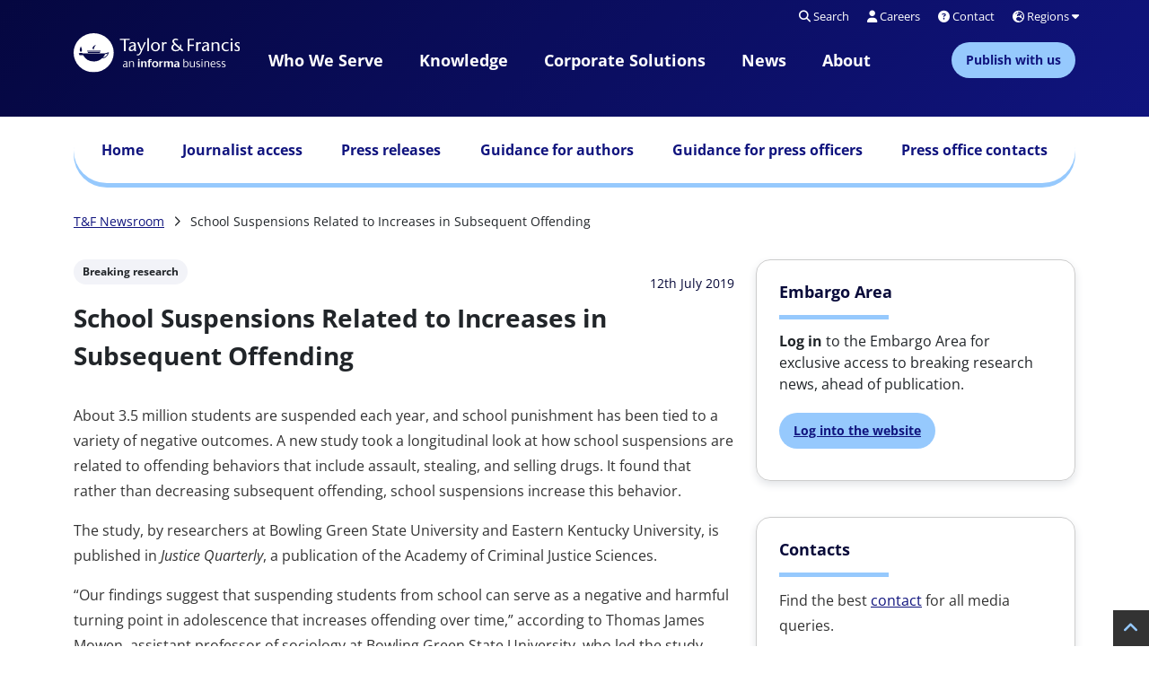

--- FILE ---
content_type: text/html; charset=UTF-8
request_url: https://newsroom.taylorandfrancisgroup.com/school-suspensions-related-to-increases-in-subsequent-offending/
body_size: 16569
content:

<!doctype html>
<html lang="en-GB" style="">
<head>
	<meta charset="utf-8">
	<meta http-equiv="x-ua-compatible" content="ie=edge">
	<meta name="viewport" content="width=device-width, initial-scale=1">
	<link rel="apple-touch-icon-precomposed"
		href="https://newsroom.taylorandfrancisgroup.com/wp-content/themes/JTF-child-group/favicon-144x144.jpg">
	<link rel="shortcut icon"
		href="https://newsroom.taylorandfrancisgroup.com/wp-content/themes/JTF-child-group/favicon.ico">
	<!--[if IE]>
		<link rel="shortcut icon" href="https://newsroom.taylorandfrancisgroup.com/wp-content/themes/JTF-child-group/favicon.ico">
	<![endif]-->
	<meta name="msapplication-TileColor" content="#483d8b">
	<meta name="theme-color" content="#483d8b">
	<script type="text/javascript">"use strict";function _typeof(t){return(_typeof="function"==typeof Symbol&&"symbol"==typeof Symbol.iterator?function(t){return typeof t}:function(t){return t&&"function"==typeof Symbol&&t.constructor===Symbol&&t!==Symbol.prototype?"symbol":typeof t})(t)}!function(){self.airgap={readyQueue:[],ready(e){this.readyQueue.push(e)},...self.airgap};const e=()=>{const e="__tcfapiLocator",t=[],a=window;let n,s,o=a;for(;o;){try{if(o.frames[e]){n=o;break}}catch(e){}if(o===a.top)break;o=o.parent}n||(!function t(){const n=a.document,s=!!a.frames[e];if(!s)if(n.body){const t=n.createElement("iframe");t.style.cssText="display:none",t.name=e,n.body.appendChild(t)}else setTimeout(t,5);return!s}(),a.__tcfapi=function(...e){if(!e.length)return t;"setGdprApplies"===e[0]?e.length>3&&2===parseInt(e[1],10)&&"boolean"==typeof e[3]&&(s=e[3],"function"==typeof e[2]&&e[2]("set",!0)):"ping"===e[0]?"function"==typeof e[2]&&e[2]({gdprApplies:s,cmpLoaded:!1,cmpStatus:"stub"}):t.push(e)},a.addEventListener("message",(function(e){const t="string"==typeof e.data;let a={};if(t)try{a=JSON.parse(e.data)}catch(e){}else a=e.data;const n="object"==typeof a&&null!==a?a.__tcfapiCall:null;n&&window.__tcfapi(n.command,n.version,(function(a,s){let o={__tcfapiReturn:{returnValue:a,success:s,callId:n.callId}};e&&e.source&&e.source.postMessage&&e.source.postMessage(t?JSON.stringify(o):o,"*")}),n.parameter)}),!1))};airgap.ready((t=>{"TCF_EU"===t.loadOptions.consentManagerConfig.initialViewStateByPrivacyRegime[t.getRegimes()[0]]&&("undefined"!=typeof module?module.exports=e:e())}))}();</script>
<script
  data-cfasync="false"
  data-local-sync="allow-network-observable"
  data-prompt="1"
  data-report-only="off"
  data-dismissed-view-state="Collapsed"
  data-tcf-ui-dismissed-view-state="Collapsed"
  src="https://transcend-cdn.com/cm/ef49a3f1-d8c1-47d6-88fc-50e41130631f/airgap.js"
></script><!-- Google Tag Manager -->
<script>(function(w,d,s,l,i){w[l]=w[l]||[];w[l].push({'gtm.start':
new Date().getTime(),event:'gtm.js'});var f=d.getElementsByTagName(s)[0],
j=d.createElement(s),dl=l!='dataLayer'?'&l='+l:'';j.async=true;j.src=
'https://www.googletagmanager.com/gtm.js?id='+i+dl;f.parentNode.insertBefore(j,f);
})(window,document,'script','dataLayer','GTM-P5HC4VS');</script>
<!-- End Google Tag Manager --><meta name='robots' content='index, follow, max-image-preview:large, max-snippet:-1, max-video-preview:-1' />
	<style>img:is([sizes="auto" i], [sizes^="auto," i]) { contain-intrinsic-size: 3000px 1500px }</style>
	
	<!-- This site is optimized with the Yoast SEO plugin v26.7 - https://yoast.com/wordpress/plugins/seo/ -->
	<title>School Suspensions Related to Increases in Subsequent Offending - Taylor &amp; Francis Newsroom</title>
	<link rel="canonical" href="https://newsroom.taylorandfrancisgroup.com/school-suspensions-related-to-increases-in-subsequent-offending/" />
	<meta property="og:locale" content="en_GB" />
	<meta property="og:type" content="article" />
	<meta property="og:title" content="School Suspensions Related to Increases in Subsequent Offending - Taylor &amp; Francis Newsroom" />
	<meta property="og:description" content="About 3.5 million students are suspended each year, and school punishment has been tied to a variety of negative outcomes. A new study took a longitudinal look at how school suspensions are related to offending behaviors that include assault, stealing, and selling drugs. It found that rather than decreasing subsequent offending, school suspensions increase this [&hellip;]" />
	<meta property="og:url" content="https://newsroom.taylorandfrancisgroup.com/school-suspensions-related-to-increases-in-subsequent-offending/" />
	<meta property="og:site_name" content="Taylor &amp; Francis Newsroom" />
	<meta property="article:publisher" content="/www.facebook.com/TaylorandFrancisGroup" />
	<meta property="article:published_time" content="2019-07-08T11:59:42+00:00" />
	<meta property="article:modified_time" content="2025-08-04T13:40:50+00:00" />
	<meta name="author" content="Saskia Kovandzich" />
	<meta name="twitter:card" content="summary_large_image" />
	<meta name="twitter:creator" content="@tandfnewsroom" />
	<meta name="twitter:site" content="@tandfnewsroom" />
	<meta name="twitter:label1" content="Written by" />
	<meta name="twitter:data1" content="Saskia Kovandzich" />
	<meta name="twitter:label2" content="Estimated reading time" />
	<meta name="twitter:data2" content="4 minutes" />
	<!-- / Yoast SEO plugin. -->


<link rel='stylesheet' id='wp-block-library-css' href='https://newsroom.taylorandfrancisgroup.com/wp-content/plugins/gutenberg/build/styles/block-library/style.css?ver=22.3.0' media='all' />
<link rel='stylesheet' id='jtf_style_common-css' href='https://newsroom.taylorandfrancisgroup.com/wp-content/themes/JTF3/build/css/common/style.css?ver=3.25.1' media='screen' />
<link rel='stylesheet' id='jtf_child_style_common-css' href='https://newsroom.taylorandfrancisgroup.com/wp-content/themes/JTF-child-group/build/css/common/style.css?ver=2.1' media='all' />
<style id='global-styles-inline-css'>
:root{--wp--preset--aspect-ratio--square: 1;--wp--preset--aspect-ratio--4-3: 4/3;--wp--preset--aspect-ratio--3-4: 3/4;--wp--preset--aspect-ratio--3-2: 3/2;--wp--preset--aspect-ratio--2-3: 2/3;--wp--preset--aspect-ratio--16-9: 16/9;--wp--preset--aspect-ratio--9-16: 9/16;--wp--preset--color--black: #000000;--wp--preset--color--cyan-bluish-gray: #abb8c3;--wp--preset--color--white: #ffffff;--wp--preset--color--pale-pink: #f78da7;--wp--preset--color--vivid-red: #cf2e2e;--wp--preset--color--luminous-vivid-orange: #ff6900;--wp--preset--color--luminous-vivid-amber: #fcb900;--wp--preset--color--light-green-cyan: #7bdcb5;--wp--preset--color--vivid-green-cyan: #00d084;--wp--preset--color--pale-cyan-blue: #8ed1fc;--wp--preset--color--vivid-cyan-blue: #0693e3;--wp--preset--color--vivid-purple: #9b51e0;--wp--preset--gradient--vivid-cyan-blue-to-vivid-purple: linear-gradient(135deg,rgb(6,147,227) 0%,rgb(155,81,224) 100%);--wp--preset--gradient--light-green-cyan-to-vivid-green-cyan: linear-gradient(135deg,rgb(122,220,180) 0%,rgb(0,208,130) 100%);--wp--preset--gradient--luminous-vivid-amber-to-luminous-vivid-orange: linear-gradient(135deg,rgb(252,185,0) 0%,rgb(255,105,0) 100%);--wp--preset--gradient--luminous-vivid-orange-to-vivid-red: linear-gradient(135deg,rgb(255,105,0) 0%,rgb(207,46,46) 100%);--wp--preset--gradient--very-light-gray-to-cyan-bluish-gray: linear-gradient(135deg,rgb(238,238,238) 0%,rgb(169,184,195) 100%);--wp--preset--gradient--cool-to-warm-spectrum: linear-gradient(135deg,rgb(74,234,220) 0%,rgb(151,120,209) 20%,rgb(207,42,186) 40%,rgb(238,44,130) 60%,rgb(251,105,98) 80%,rgb(254,248,76) 100%);--wp--preset--gradient--blush-light-purple: linear-gradient(135deg,rgb(255,206,236) 0%,rgb(152,150,240) 100%);--wp--preset--gradient--blush-bordeaux: linear-gradient(135deg,rgb(254,205,165) 0%,rgb(254,45,45) 50%,rgb(107,0,62) 100%);--wp--preset--gradient--luminous-dusk: linear-gradient(135deg,rgb(255,203,112) 0%,rgb(199,81,192) 50%,rgb(65,88,208) 100%);--wp--preset--gradient--pale-ocean: linear-gradient(135deg,rgb(255,245,203) 0%,rgb(182,227,212) 50%,rgb(51,167,181) 100%);--wp--preset--gradient--electric-grass: linear-gradient(135deg,rgb(202,248,128) 0%,rgb(113,206,126) 100%);--wp--preset--gradient--midnight: linear-gradient(135deg,rgb(2,3,129) 0%,rgb(40,116,252) 100%);--wp--preset--font-size--small: 13px;--wp--preset--font-size--medium: 20px;--wp--preset--font-size--large: 36px;--wp--preset--font-size--x-large: 42px;--wp--preset--spacing--20: 0.44rem;--wp--preset--spacing--30: 0.67rem;--wp--preset--spacing--40: 1rem;--wp--preset--spacing--50: 1.5rem;--wp--preset--spacing--60: 2.25rem;--wp--preset--spacing--70: 3.38rem;--wp--preset--spacing--80: 5.06rem;--wp--preset--shadow--natural: 6px 6px 9px rgba(0, 0, 0, 0.2);--wp--preset--shadow--deep: 12px 12px 50px rgba(0, 0, 0, 0.4);--wp--preset--shadow--sharp: 6px 6px 0px rgba(0, 0, 0, 0.2);--wp--preset--shadow--outlined: 6px 6px 0px -3px rgb(255, 255, 255), 6px 6px rgb(0, 0, 0);--wp--preset--shadow--crisp: 6px 6px 0px rgb(0, 0, 0);}:where(body) { margin: 0; }.wp-site-blocks > .alignleft { float: left; margin-right: 2em; }.wp-site-blocks > .alignright { float: right; margin-left: 2em; }.wp-site-blocks > .aligncenter { justify-content: center; margin-left: auto; margin-right: auto; }:where(.is-layout-flex){gap: 0.5em;}:where(.is-layout-grid){gap: 0.5em;}.is-layout-flow > .alignleft{float: left;margin-inline-start: 0;margin-inline-end: 2em;}.is-layout-flow > .alignright{float: right;margin-inline-start: 2em;margin-inline-end: 0;}.is-layout-flow > .aligncenter{margin-left: auto !important;margin-right: auto !important;}.is-layout-constrained > .alignleft{float: left;margin-inline-start: 0;margin-inline-end: 2em;}.is-layout-constrained > .alignright{float: right;margin-inline-start: 2em;margin-inline-end: 0;}.is-layout-constrained > .aligncenter{margin-left: auto !important;margin-right: auto !important;}.is-layout-constrained > :where(:not(.alignleft):not(.alignright):not(.alignfull)){margin-left: auto !important;margin-right: auto !important;}body .is-layout-flex{display: flex;}.is-layout-flex{flex-wrap: wrap;align-items: center;}.is-layout-flex > :is(*, div){margin: 0;}body .is-layout-grid{display: grid;}.is-layout-grid > :is(*, div){margin: 0;}body{padding-top: 0px;padding-right: 0px;padding-bottom: 0px;padding-left: 0px;}a:where(:not(.wp-element-button)){text-decoration: underline;}:root :where(.wp-element-button, .wp-block-button__link){background-color: #32373c;border-width: 0;color: #fff;font-family: inherit;font-size: inherit;font-style: inherit;font-weight: inherit;letter-spacing: inherit;line-height: inherit;padding-top: calc(0.667em + 2px);padding-right: calc(1.333em + 2px);padding-bottom: calc(0.667em + 2px);padding-left: calc(1.333em + 2px);text-decoration: none;text-transform: inherit;}.has-black-color{color: var(--wp--preset--color--black) !important;}.has-cyan-bluish-gray-color{color: var(--wp--preset--color--cyan-bluish-gray) !important;}.has-white-color{color: var(--wp--preset--color--white) !important;}.has-pale-pink-color{color: var(--wp--preset--color--pale-pink) !important;}.has-vivid-red-color{color: var(--wp--preset--color--vivid-red) !important;}.has-luminous-vivid-orange-color{color: var(--wp--preset--color--luminous-vivid-orange) !important;}.has-luminous-vivid-amber-color{color: var(--wp--preset--color--luminous-vivid-amber) !important;}.has-light-green-cyan-color{color: var(--wp--preset--color--light-green-cyan) !important;}.has-vivid-green-cyan-color{color: var(--wp--preset--color--vivid-green-cyan) !important;}.has-pale-cyan-blue-color{color: var(--wp--preset--color--pale-cyan-blue) !important;}.has-vivid-cyan-blue-color{color: var(--wp--preset--color--vivid-cyan-blue) !important;}.has-vivid-purple-color{color: var(--wp--preset--color--vivid-purple) !important;}.has-black-background-color{background-color: var(--wp--preset--color--black) !important;}.has-cyan-bluish-gray-background-color{background-color: var(--wp--preset--color--cyan-bluish-gray) !important;}.has-white-background-color{background-color: var(--wp--preset--color--white) !important;}.has-pale-pink-background-color{background-color: var(--wp--preset--color--pale-pink) !important;}.has-vivid-red-background-color{background-color: var(--wp--preset--color--vivid-red) !important;}.has-luminous-vivid-orange-background-color{background-color: var(--wp--preset--color--luminous-vivid-orange) !important;}.has-luminous-vivid-amber-background-color{background-color: var(--wp--preset--color--luminous-vivid-amber) !important;}.has-light-green-cyan-background-color{background-color: var(--wp--preset--color--light-green-cyan) !important;}.has-vivid-green-cyan-background-color{background-color: var(--wp--preset--color--vivid-green-cyan) !important;}.has-pale-cyan-blue-background-color{background-color: var(--wp--preset--color--pale-cyan-blue) !important;}.has-vivid-cyan-blue-background-color{background-color: var(--wp--preset--color--vivid-cyan-blue) !important;}.has-vivid-purple-background-color{background-color: var(--wp--preset--color--vivid-purple) !important;}.has-black-border-color{border-color: var(--wp--preset--color--black) !important;}.has-cyan-bluish-gray-border-color{border-color: var(--wp--preset--color--cyan-bluish-gray) !important;}.has-white-border-color{border-color: var(--wp--preset--color--white) !important;}.has-pale-pink-border-color{border-color: var(--wp--preset--color--pale-pink) !important;}.has-vivid-red-border-color{border-color: var(--wp--preset--color--vivid-red) !important;}.has-luminous-vivid-orange-border-color{border-color: var(--wp--preset--color--luminous-vivid-orange) !important;}.has-luminous-vivid-amber-border-color{border-color: var(--wp--preset--color--luminous-vivid-amber) !important;}.has-light-green-cyan-border-color{border-color: var(--wp--preset--color--light-green-cyan) !important;}.has-vivid-green-cyan-border-color{border-color: var(--wp--preset--color--vivid-green-cyan) !important;}.has-pale-cyan-blue-border-color{border-color: var(--wp--preset--color--pale-cyan-blue) !important;}.has-vivid-cyan-blue-border-color{border-color: var(--wp--preset--color--vivid-cyan-blue) !important;}.has-vivid-purple-border-color{border-color: var(--wp--preset--color--vivid-purple) !important;}.has-vivid-cyan-blue-to-vivid-purple-gradient-background{background: var(--wp--preset--gradient--vivid-cyan-blue-to-vivid-purple) !important;}.has-light-green-cyan-to-vivid-green-cyan-gradient-background{background: var(--wp--preset--gradient--light-green-cyan-to-vivid-green-cyan) !important;}.has-luminous-vivid-amber-to-luminous-vivid-orange-gradient-background{background: var(--wp--preset--gradient--luminous-vivid-amber-to-luminous-vivid-orange) !important;}.has-luminous-vivid-orange-to-vivid-red-gradient-background{background: var(--wp--preset--gradient--luminous-vivid-orange-to-vivid-red) !important;}.has-very-light-gray-to-cyan-bluish-gray-gradient-background{background: var(--wp--preset--gradient--very-light-gray-to-cyan-bluish-gray) !important;}.has-cool-to-warm-spectrum-gradient-background{background: var(--wp--preset--gradient--cool-to-warm-spectrum) !important;}.has-blush-light-purple-gradient-background{background: var(--wp--preset--gradient--blush-light-purple) !important;}.has-blush-bordeaux-gradient-background{background: var(--wp--preset--gradient--blush-bordeaux) !important;}.has-luminous-dusk-gradient-background{background: var(--wp--preset--gradient--luminous-dusk) !important;}.has-pale-ocean-gradient-background{background: var(--wp--preset--gradient--pale-ocean) !important;}.has-electric-grass-gradient-background{background: var(--wp--preset--gradient--electric-grass) !important;}.has-midnight-gradient-background{background: var(--wp--preset--gradient--midnight) !important;}.has-small-font-size{font-size: var(--wp--preset--font-size--small) !important;}.has-medium-font-size{font-size: var(--wp--preset--font-size--medium) !important;}.has-large-font-size{font-size: var(--wp--preset--font-size--large) !important;}.has-x-large-font-size{font-size: var(--wp--preset--font-size--x-large) !important;}
:where(.wp-block-columns.is-layout-flex){gap: 2em;}:where(.wp-block-columns.is-layout-grid){gap: 2em;}
:root :where(.wp-block-pullquote){font-size: 1.5em;line-height: 1.6;}
:where(.wp-block-post-template.is-layout-flex){gap: 1.25em;}:where(.wp-block-post-template.is-layout-grid){gap: 1.25em;}
:where(.wp-block-term-template.is-layout-flex){gap: 1.25em;}:where(.wp-block-term-template.is-layout-grid){gap: 1.25em;}
</style>
<link rel='stylesheet' id='jtf_style-css' href='https://newsroom.taylorandfrancisgroup.com/wp-content/themes/JTF3/build/css/theme/style.css?ver=6.8.3' media='all' />
<link rel="preload" as="style" href="https://newsroom.taylorandfrancisgroup.com/wp-content/themes/JTF3/vendor/css/bootstrap.min.css?ver=3.25.1" id="jtf_bootstrap_css" type="text/css" media="screen">
			<link rel="stylesheet" href="https://newsroom.taylorandfrancisgroup.com/wp-content/themes/JTF3/vendor/css/bootstrap.min.css?ver=3.25.1" id="jtf_bootstrap_css" type="text/css" media="screen">
			<link rel='stylesheet' id='jtf_child_style-css' href='https://newsroom.taylorandfrancisgroup.com/wp-content/themes/JTF-child-group/build/css/theme/style.css?ver=2.1' media='all' />
<link rel='stylesheet' id='jtf_fontawesome_pro-css' href='https://newsroom.taylorandfrancisgroup.com/wp-content/themes/JTF3/Pro/vendor/css/all.min.css?ver=3.25.1' media='all' />
<script src="https://newsroom.taylorandfrancisgroup.com/wp-includes/js/dist/vendor/wp-polyfill.min.js?ver=3.15.0" id="wp-polyfill-js"></script>
<script src="https://newsroom.taylorandfrancisgroup.com/wp-content/plugins/gutenberg/build/scripts/vendors/react.min.js?ver=18" id="react-js"></script>
<script src="https://newsroom.taylorandfrancisgroup.com/wp-content/plugins/gutenberg/build/scripts/vendors/react-jsx-runtime.min.js?ver=18" id="react-jsx-runtime-js"></script>
<script src="https://newsroom.taylorandfrancisgroup.com/wp-content/plugins/gutenberg/build/scripts/hooks/index.min.js?ver=1765975716208" id="wp-hooks-js"></script>
<script src="https://newsroom.taylorandfrancisgroup.com/wp-content/plugins/gutenberg/build/scripts/deprecated/index.min.js?ver=1765975718647" id="wp-deprecated-js"></script>
<script src="https://newsroom.taylorandfrancisgroup.com/wp-content/plugins/gutenberg/build/scripts/dom/index.min.js?ver=1765975718278" id="wp-dom-js"></script>
<script src="https://newsroom.taylorandfrancisgroup.com/wp-content/plugins/gutenberg/build/scripts/vendors/react-dom.min.js?ver=18" id="react-dom-js"></script>
<script src="https://newsroom.taylorandfrancisgroup.com/wp-content/plugins/gutenberg/build/scripts/escape-html/index.min.js?ver=1765975716208" id="wp-escape-html-js"></script>
<script src="https://newsroom.taylorandfrancisgroup.com/wp-content/plugins/gutenberg/build/scripts/element/index.min.js?ver=1765975718605" id="wp-element-js"></script>
<script src="https://newsroom.taylorandfrancisgroup.com/wp-content/plugins/gutenberg/build/scripts/is-shallow-equal/index.min.js?ver=1765975716208" id="wp-is-shallow-equal-js"></script>
<script src="https://newsroom.taylorandfrancisgroup.com/wp-content/plugins/gutenberg/build/scripts/i18n/index.min.js?ver=1765975718652" id="wp-i18n-js"></script>
<script id="wp-i18n-js-after">
wp.i18n.setLocaleData( { 'text direction\u0004ltr': [ 'ltr' ] } );
</script>
<script src="https://newsroom.taylorandfrancisgroup.com/wp-content/plugins/gutenberg/build/scripts/keycodes/index.min.js?ver=1765975719152" id="wp-keycodes-js"></script>
<script src="https://newsroom.taylorandfrancisgroup.com/wp-content/plugins/gutenberg/build/scripts/priority-queue/index.min.js?ver=1765975718013" id="wp-priority-queue-js"></script>
<script src="https://newsroom.taylorandfrancisgroup.com/wp-content/plugins/gutenberg/build/scripts/undo-manager/index.min.js?ver=1765975718426" id="wp-undo-manager-js"></script>
<script src="https://newsroom.taylorandfrancisgroup.com/wp-content/plugins/gutenberg/build/scripts/compose/index.min.js?ver=1765975719245" id="wp-compose-js"></script>
<script src="https://newsroom.taylorandfrancisgroup.com/wp-content/plugins/gutenberg/build/scripts/primitives/index.min.js?ver=1765975719222" id="wp-primitives-js"></script>
<script src="https://newsroom.taylorandfrancisgroup.com/wp-content/plugins/gutenberg/build/scripts/plugins/index.min.js?ver=1765975719692" id="wp-plugins-js"></script>
<script src="https://newsroom.taylorandfrancisgroup.com/wp-content/plugins/gutenberg/build/scripts/autop/index.min.js?ver=1765975716196" id="wp-autop-js"></script>
<script src="https://newsroom.taylorandfrancisgroup.com/wp-content/plugins/gutenberg/build/scripts/blob/index.min.js?ver=1765975716208" id="wp-blob-js"></script>
<script src="https://newsroom.taylorandfrancisgroup.com/wp-content/plugins/gutenberg/build/scripts/block-serialization-default-parser/index.min.js?ver=1765975716208" id="wp-block-serialization-default-parser-js"></script>
<script src="https://newsroom.taylorandfrancisgroup.com/wp-content/plugins/gutenberg/build/scripts/private-apis/index.min.js?ver=1765975726017" id="wp-private-apis-js"></script>
<script src="https://newsroom.taylorandfrancisgroup.com/wp-content/plugins/gutenberg/build/scripts/redux-routine/index.min.js?ver=1765975716219" id="wp-redux-routine-js"></script>
<script src="https://newsroom.taylorandfrancisgroup.com/wp-content/plugins/gutenberg/build/scripts/data/index.min.js?ver=1765975719235" id="wp-data-js"></script>
<script id="wp-data-js-after">
( function() {
	var userId = 0;
	var storageKey = "WP_DATA_USER_" + userId;
	wp.data
		.use( wp.data.plugins.persistence, { storageKey: storageKey } );
} )();
</script>
<script src="https://newsroom.taylorandfrancisgroup.com/wp-content/plugins/gutenberg/build/scripts/html-entities/index.min.js?ver=1765975718014" id="wp-html-entities-js"></script>
<script src="https://newsroom.taylorandfrancisgroup.com/wp-content/plugins/gutenberg/build/scripts/dom-ready/index.min.js?ver=1765975716208" id="wp-dom-ready-js"></script>
<script src="https://newsroom.taylorandfrancisgroup.com/wp-content/plugins/gutenberg/build/scripts/a11y/index.min.js?ver=1765975718656" id="wp-a11y-js"></script>
<script src="https://newsroom.taylorandfrancisgroup.com/wp-content/plugins/gutenberg/build/scripts/rich-text/index.min.js?ver=1765975720317" id="wp-rich-text-js"></script>
<script src="https://newsroom.taylorandfrancisgroup.com/wp-content/plugins/gutenberg/build/scripts/shortcode/index.min.js?ver=1765975716196" id="wp-shortcode-js"></script>
<script src="https://newsroom.taylorandfrancisgroup.com/wp-content/plugins/gutenberg/build/scripts/warning/index.min.js?ver=1765975716225" id="wp-warning-js"></script>
<script src="https://newsroom.taylorandfrancisgroup.com/wp-content/plugins/gutenberg/build/scripts/blocks/index.min.js?ver=1765975719759" id="wp-blocks-js"></script>
<script src="https://newsroom.taylorandfrancisgroup.com/wp-includes/js/jquery/jquery.min.js?ver=3.7.1" id="jquery-core-js"></script>
<script src="https://newsroom.taylorandfrancisgroup.com/wp-includes/js/jquery/jquery-migrate.min.js?ver=3.4.1" id="jquery-migrate-js"></script>
<script id="jtf_script_common-js-extra">
var localObject = {"jtfRegKey":"1722c0ef599d795d5eafcef0b1078c6710fed03b"};
</script>
<script defer="defer" src="https://newsroom.taylorandfrancisgroup.com/wp-content/themes/JTF3/build/js/common/script-common.min.js?ver=3.25.1" id="jtf_script_common-js"></script>
<script id="jtf_script-js-extra">
var localObject = {"jtfRegKey":"1722c0ef599d795d5eafcef0b1078c6710fed03b","wpApiNonce":"e3c677a7db"};
</script>
<script defer="defer" src="https://newsroom.taylorandfrancisgroup.com/wp-content/themes/JTF3/build/js/theme/scripts.min.js?ver=3.25.1" id="jtf_script-js"></script>
<link rel="https://api.w.org/" href="https://newsroom.taylorandfrancisgroup.com/wp-json/" /><link rel="alternate" title="JSON" type="application/json" href="https://newsroom.taylorandfrancisgroup.com/wp-json/wp/v2/posts/2767" /><link rel="EditURI" type="application/rsd+xml" title="RSD" href="https://newsroom.taylorandfrancisgroup.com/xmlrpc.php?rsd" />
<link rel='shortlink' href='https://newsroom.taylorandfrancisgroup.com/?p=2767' />
<link rel="alternate" title="oEmbed (JSON)" type="application/json+oembed" href="https://newsroom.taylorandfrancisgroup.com/wp-json/oembed/1.0/embed?url=https%3A%2F%2Fnewsroom.taylorandfrancisgroup.com%2Fschool-suspensions-related-to-increases-in-subsequent-offending%2F" />
<link rel="alternate" title="oEmbed (XML)" type="text/xml+oembed" href="https://newsroom.taylorandfrancisgroup.com/wp-json/oembed/1.0/embed?url=https%3A%2F%2Fnewsroom.taylorandfrancisgroup.com%2Fschool-suspensions-related-to-increases-in-subsequent-offending%2F&#038;format=xml" />
</head>


<body class="wp-singular post-template-default single single-post postid-2767 single-format-standard wp-embed-responsive wp-theme-JTF3 wp-child-theme-JTF-child-group">
<div class="responsive__container">
	<header class="header">
		<svg xmlns="http://www.w3.org/2000/svg"><symbol id="open-access-logo" viewBox="0 0 21.771 34.525"><g id="Logo_-_Open_Access" data-name="Logo - Open Access" transform="translate(-11.539 -823.06)"><path id="Path_855" data-name="Path 855" d="M32.454 842.462a10.884 10.884 0 0 0-.777-1.5v-8.672a9.232 9.232 0 0 0-9.229-9.229 9.231 9.231 0 0 0-9.231 9.23v1.261h3.7v-1.26a5.535 5.535 0 0 1 5.534-5.533 5.541 5.541 0 0 1 5.533 5.533v5.046a10.874 10.874 0 1 0 4.474 5.125Zm-10.03 11.426a7.189 7.189 0 1 1 7.189-7.189 7.2 7.2 0 0 1-7.188 7.189Z" fill="#f58309"/><g id="Group_5" data-name="Group 5" transform="translate(19.41 843.682)"><circle id="Ellipse_7" data-name="Ellipse 7" cx="3.05" cy="3.05" r="3.05" fill="#f58309"/></g></g></symbol></svg>
<nav class="navigation d-none d-lg-block" xmlns="http://www.w3.org/1999/html">
	<div class="row">
		<section class="col-12 navigation__skip">
			<a href="#main-content" title="Skip to main content">Skip to
				main
				content</a>
		</section>
	</div>
	<div class="container navigation__micro">
		<div class="row justify-content-end">
			<div class="col col-2 col-xl-2"></div>
			<div class="col-6">
				<form role="search" method="get" id="searchform" class="search"
	action="https://newsroom.taylorandfrancisgroup.com/">
	<div class="search__inputarea">
		<label for="s" class="screenreadertext">Search</label>
		<input
			type="search"
			id="search__input"
			title="Search press releases on Newsroom"
			placeholder="Search press releases on Newsroom"
			name="s"
			value=""/>
		<input
			id="s"
			type="hidden"
			name="group_override"
			value="true"/>
		<button
			title="Search"
			type="submit"
			class="btn search__submit"
			id="searchsubmit">
			<i class="fa-solid fa-magnifying-glass"></i>
		</button>
	</div>
</form>


			</div>
			<div class="col-4">
				<ul
					role="menubar"
					class="navigation__micro--language">
					<li role="none">
						<button
							role="menuitem"
							title="Search"
							class="navigation__micro--language-search">
							<i class="fa-solid fa-magnifying-glass"></i>
							Search
						</button>
					</li>
					<li role="none">
						<a
							role="menuitem"
							title="View our Careers page"
							href="https://taylorandfrancis.com/careers">
							<i class="fa-solid fa-user"></i>
							Careers
						</a>
					</li>
					<li role="none">
						<a
							role="menuitem"
							title="View our contact page"
							href="https://taylorandfrancis.com/help">
							<i class="fa-solid fa-circle-question"></i>
							Contact
						</a>
					</li>
					<li role="none">
						<a
							role="menuitem"
							aria-haspopup="true"
							aria-expanded="false"
							href="https://taylorandfrancis.com/contact/global-offices/"
							class="navigation__micro--language-region">
							<i class="fa-solid fa-earth-europe"></i>
							Regions <i class="fas fa-caret-down"></i>
						</a>
						<ul
							role="menu"
							aria-label="Language"
							class="navigation__micro--language-menu">
							<li role="none">
								<a
									role="menuitem"
									href="https://china.taylorandfrancis.com"
									title="Visit Taylor & Francis China website">
									<img
										alt=""
										aria-hidden="true"
										src="/wp-content/themes/JTF-child-group/img/flag-china.png"
										loading="lazy"
										fetchpriority="high"
										decoding="async">
									China
								</a>
							</li>
							<li role="none">
								<a
									role="menuitem"
									href="https://taylorandfrancis.com/africa/"
									title="Visit Taylor & Francis Africa page">
									<img
										alt=""
										aria-hidden="true"
										src="/wp-content/themes/JTF-child-group/img/flag-africa.png"
										loading="lazy"
										fetchpriority="high"
										decoding="async">
									Africa
								</a>
							</li>
							<li role="none">
								<a
									role="menuitem"
									href="https://taylorandfrancis.com/japan/"
									title="Visit Taylor & Francis Japan page">
									<img
										alt=""
										aria-hidden="true"
										src="/wp-content/themes/JTF-child-group/img/flag-japan.png"
										loading="lazy"
										fetchpriority="high"
										decoding="async">
									Japan
								</a>
							</li>
						</ul>
					</li>
				</ul>

			</div>
		</div>
	</div>

	<div class="container navigation__menu">
		<div class="row">
			<div class="col nav__logo">
				<a
					style="display: block;"
					href="https://taylorandfrancis.com/"
					title="Return to taylorandfrancis.com">
					<img
						src="/wp-content/themes/JTF-child-group/img/tfgroup-logo-rev.svg"
						alt="Return to taylorandfrancis.com"
						loading="lazy"
						fetchpriority="high"
						decoding="async">
				</a>
			</div>
			<div class="col col-6 col-xl-8 nav__menu__items" role="menubar">
									<span class="navigation__menu--item-container"
						role="menuitem">
				<a
					class="navigation__menu--trigger "
					data-id="0"
					title="View our Who We Serve page"
					href="https://taylorandfrancis.com/who-we-serve"
					aria-expanded="false">
					Who we serve				</a>
			</span>
										<span class="navigation__menu--item-container"
						role="menuitem">
				<a
					class="navigation__menu--trigger "
					data-id="1"
					title="View our Knowledge Centers page"
					href="https://taylorandfrancis.com/knowledge"
					aria-expanded="false">
					Knowledge				</a>
			</span>
										<span class="navigation__menu--item-container"
						role="menuitem">
				<a
					class="navigation__menu--trigger navigation__menu--services"
					data-id="2"
					title="View our corporate solutions page"
					href="https://taylorandfrancis.com/corporate-solutions"
					aria-expanded="false">
					Corporate solutions				</a>
			</span>
										<span class="navigation__menu--item-container"
						role="menuitem">
				<a
					class="navigation__menu--trigger "
					data-id="3"
					title="View our News &amp; Insights page"
					href="/"
					aria-expanded="false">
					News				</a>
			</span>
										<span class="navigation__menu--item-container"
						role="menuitem">
				<a
					class="navigation__menu--trigger "
					data-id="4"
					title="View our About Us page"
					href="https://taylorandfrancis.com/about"
					aria-expanded="false">
					About				</a>
			</span>
									<a
					title="Search"
					href="https://taylorandfrancis.com/search-results/"
					class="navigation__scrollhide navigation__icon--search">
					<i class="fas fa-search"></i><span
						class="screenreadertext">Search</span>
				</a>
			</div>
			<div class="col navigation__menu__publish">
				<button class="btn publish__button"
					aria-label="Publish with us - opens a dialog">Publish with
					us
				</button>
				<div class="navigation__modal__dialog--disablepage"></div>
				<div class="container navigation__modal__dialog"
					role="dialog"
					aria-modal="true" aria-labelledby="modal__label">
					<div class="container navigation__modal__dialog--outer">
						<div class="container navigation__modal__dialog--inner">
							<div class="row">
								<fieldset
									class="navigation__modal__dialog--selections">
									<legend id="modal__label">I want to publish
									</legend>
									<div
										class="navigation__modal__dialog--selections-item">
										<input type="radio"
											id="select__book"
											name="publication__type"
											value="book"
										/>
										<label for="select__book">a
											book</label>

									</div>
									<div
										class="navigation__modal__dialog--selections-item">
										<input type="radio"
											id="select__journal"
											name="publication__type"
											value="journal"/>
										<label for="select__journal"> in a
											journal</label>
									</div>
								</fieldset>
								<div class="row" role="region" aria-live="off">
									<div
										class="navigation__modal__dialog--results"
										id="book__results">
										<p>To find out how to publish or submit
											your
											book proposal:</p>
										<a href="https://www.routledge.com/our-customers/authors/submit-your-book-proposal"
											class="btn">Go to Routledge.com
											<i class="fa-solid fa-chevron-right"
												aria-hidden="true"></i></a>
									</div>
									<div
										class="navigation__modal__dialog--results"
										id="journal__results">
										<p>To find a journal or submit your
											article
											to a
											journal:</p>
										<a href="https://authorservices.taylorandfrancis.com/publishing-your-research/choosing-a-journal/journal-suggester/"
											class="btn">Go to our journal
											suggester
											<i class="fa-solid fa-chevron-right"
												aria-hidden="true"></i></a>
									</div>
								</div>
							</div>
							<button class="close__modal"
								aria-label="close modal"><i
									class="fa-solid fa-circle-xmark"></i>
							</button>
						</div>
					</div>
				</div>
			</div>
		</div>
	</div>

			<div
			class="navigation__hidereveal"
			data-parent="0"
			role="menu">
			<div class="container">
				<div class="row">
												<div class="col-lg-4">
								<span class="navigation__hidereveal--menutitle">Academia</span>
								<a
									href="https://taylorandfrancis.com/who-we-serve"
									class="navigation__hidereveal--item__link focusable-element"
									role="menuitem">
									Who we serve								</a>
																	<a
										href="https://taylorandfrancis.com/who-we-serve/academia/authors"
										class="navigation__hidereveal--item__link focusable-element "
										role="menuitem">
										Authors									</a>
																		<a
										href="https://taylorandfrancis.com/who-we-serve/academia/authors/journal-authors"
										class="navigation__hidereveal--item__link focusable-element navigation__hidereveal--item__sub"
										role="menuitem">
										Journal Authors									</a>
																		<a
										href="https://taylorandfrancis.com/who-we-serve/academia/authors/book-authors"
										class="navigation__hidereveal--item__link focusable-element navigation__hidereveal--item__sub"
										role="menuitem">
										Book Authors									</a>
																		<a
										href="https://taylorandfrancis.com/who-we-serve/academia/lecturers"
										class="navigation__hidereveal--item__link focusable-element "
										role="menuitem">
										Faculty/Instructors									</a>
																		<a
										href="https://taylorandfrancis.com/who-we-serve/academia/librarians/"
										class="navigation__hidereveal--item__link focusable-element "
										role="menuitem">
										Librarians									</a>
																		<a
										href="https://taylorandfrancis.com/who-we-serve/academia/journal-editors/"
										class="navigation__hidereveal--item__link focusable-element "
										role="menuitem">
										Journal Editors									</a>
																</div>
							<div class="col-lg-4">
								<span class="navigation__hidereveal--menutitle">Industry & Government</span>
																	<a
										href="https://taylorandfrancis.com/who-we-serve/industry-government/practitioners"
										class="navigation__hidereveal--item__link focusable-element "
										role="menuitem">
										Practitioners									</a>
																		<a
										href="https://taylorandfrancis.com/who-we-serve/industry-government/business"
										class="navigation__hidereveal--item__link focusable-element "
										role="menuitem">
										R&amp;D Professionals									</a>
																		<a
										href="https://taylorandfrancis.com/partnership/commercial/publishing-services/"
										class="navigation__hidereveal--item__link focusable-element navigation__hidereveal--item__sub"
										role="menuitem">
										Authors									</a>
																		<a
										href="https://taylorandfrancis.com/who-we-serve/industry-government/government"
										class="navigation__hidereveal--item__link focusable-element "
										role="menuitem">
										Government									</a>
																		<a
										href="https://taylorandfrancis.com/who-we-serve/industry-government/healthcare"
										class="navigation__hidereveal--item__link focusable-element "
										role="menuitem">
										Healthcare Professionals									</a>
																		<a
										href="https://taylorandfrancis.com/who-we-serve/industry-government/marketing"
										class="navigation__hidereveal--item__link focusable-element "
										role="menuitem">
										Marketing &amp; Brand Managers									</a>
																</div>
							<div class="col-4">
								<span class="navigation__hidereveal--menutitle">Partners</span>
																	<a
										href="https://taylorandfrancis.com/who-we-serve/partners/societies"
										class="navigation__hidereveal--item__link focusable-element "
										role="menuitem">
										Societies									</a>
																		<a
										href="https://taylorandfrancis.com/who-we-serve/partners/booksellers"
										class="navigation__hidereveal--item__link focusable-element "
										role="menuitem">
										Booksellers									</a>
																		<a
										href="https://taylorandfrancis.com/who-we-serve/partners/funders"
										class="navigation__hidereveal--item__link focusable-element "
										role="menuitem">
										Funders									</a>
																</div>
											</div>
			</div>
		</div>
				<div
			class="navigation__hidereveal"
			data-parent="1"
			role="menu">
			<div class="container">
				<div class="row">
												<div class="col-lg-4">
																	<a
										href="https://taylorandfrancis.com/knowledge/medicine-healthcare/"
										class="navigation__hidereveal--item__link focusable-element "
										role="menuitem">
										<img
											class="navigation__hidereveal--item__icon"
											src="/wp-content/themes/JTF-child-group/img/medicine.png"
											loading="lazy"
											fetchpriority="low"
											decoding="async">
										Medicine & Healthcare									</a>
																		<a
										href="https://taylorandfrancis.com/knowledge/humanities-and-social-sciences/education/"
										class="navigation__hidereveal--item__link focusable-element "
										role="menuitem">
										<img
											class="navigation__hidereveal--item__icon"
											src="/wp-content/themes/JTF-child-group/img/education.png"
											loading="lazy"
											fetchpriority="low"
											decoding="async">
										Education									</a>
																		<a
										href="https://taylorandfrancis.com/knowledge/humanities-and-social-sciences/business-management/"
										class="navigation__hidereveal--item__link focusable-element "
										role="menuitem">
										<img
											class="navigation__hidereveal--item__icon"
											src="/wp-content/themes/JTF-child-group/img/business-management.webp"
											loading="lazy"
											fetchpriority="low"
											decoding="async">
										Business &amp; Management									</a>
																		<a
										href="https://taylorandfrancis.com/knowledge/humanities-and-social-sciences/psychology/"
										class="navigation__hidereveal--item__link focusable-element "
										role="menuitem">
										<img
											class="navigation__hidereveal--item__icon"
											src="/wp-content/themes/JTF-child-group/img/psychology.png"
											loading="lazy"
											fetchpriority="low"
											decoding="async">
										Psychology									</a>
																		<a
										href="https://taylorandfrancis.com/knowledge/science-technology/environmental-sciences/"
										class="navigation__hidereveal--item__link focusable-element "
										role="menuitem">
										<img
											class="navigation__hidereveal--item__icon"
											src="/wp-content/themes/JTF-child-group/img/environmental_sciences.png"
											loading="lazy"
											fetchpriority="low"
											decoding="async">
										Environmental Sciences									</a>
																</div>
							<div class="col-lg-4">
																	<a
										href="https://taylorandfrancis.com/knowledge/science-technology/bioscience/"
										class="navigation__hidereveal--item__link focusable-element "
										role="menuitem">
										<img
											class="navigation__hidereveal--item__icon"
											src="/wp-content/themes/JTF-child-group/img/bioscience.png"
											loading="lazy"
											fetchpriority="low"
											decoding="async">
										Bioscence									</a>
																		<a
										href="https://taylorandfrancis.com/knowledge/science-technology/computer-information-sciences/"
										class="navigation__hidereveal--item__link focusable-element "
										role="menuitem">
										<img
											class="navigation__hidereveal--item__icon"
											src="/wp-content/themes/JTF-child-group/img/computer.png"
											loading="lazy"
											fetchpriority="low"
											decoding="async">
										Computer &amp; Information Sciences									</a>
																		<a
										href="https://taylorandfrancis.com/knowledge/science-technology/mathematics-statistics/"
										class="navigation__hidereveal--item__link focusable-element "
										role="menuitem">
										<img
											class="navigation__hidereveal--item__icon"
											src="/wp-content/themes/JTF-child-group/img/maths.png"
											loading="lazy"
											fetchpriority="low"
											decoding="async">
										Mathematics &amp; Statistics									</a>
																		<a
										href="https://taylorandfrancis.com/knowledge/engineering/"
										class="navigation__hidereveal--item__link focusable-element "
										role="menuitem">
										<img
											class="navigation__hidereveal--item__icon"
											src="/wp-content/themes/JTF-child-group/img/engineering.png"
											loading="lazy"
											fetchpriority="low"
											decoding="async">
										Engineering									</a>
																		<a
										href="https://taylorandfrancis.com/knowledge/engineering/civil-engineering/"
										class="navigation__hidereveal--item__link focusable-element navigation__hidereveal--item__sub"
										role="menuitem">
										<img
											class="navigation__hidereveal--item__icon"
											src="/wp-content/themes/JTF-child-group/img/civil.png"
											loading="lazy"
											fetchpriority="low"
											decoding="async">
										Civil									</a>
																		<a
										href="https://taylorandfrancis.com/knowledge/engineering/electrical-engineering/"
										class="navigation__hidereveal--item__link focusable-element navigation__hidereveal--item__sub"
										role="menuitem">
										<img
											class="navigation__hidereveal--item__icon"
											src="/wp-content/themes/JTF-child-group/img/electrical.png"
											loading="lazy"
											fetchpriority="low"
											decoding="async">
										Electrical									</a>
																		<a
										href="https://taylorandfrancis.com/knowledge/engineering/industrial-manufacturing-engineering"
										class="navigation__hidereveal--item__link focusable-element navigation__hidereveal--item__sub"
										role="menuitem">
										<img
											class="navigation__hidereveal--item__icon"
											src="/wp-content/themes/JTF-child-group/img/industrial.png"
											loading="lazy"
											fetchpriority="low"
											decoding="async">
										Industrial &amp; Manufacturing									</a>
																		<a
										href="https://taylorandfrancis.com/knowledge/engineering/mechanical-engineering/"
										class="navigation__hidereveal--item__link focusable-element navigation__hidereveal--item__sub"
										role="menuitem">
										<img
											class="navigation__hidereveal--item__icon"
											src="/wp-content/themes/JTF-child-group/img/mech.png"
											loading="lazy"
											fetchpriority="low"
											decoding="async">
										Mechanical									</a>
																</div>
							<div class="col-lg-4">
																	<a
										href="https://taylorandfrancis.com/knowledge/engineering/chemical-engineering/"
										class="navigation__hidereveal--item__link focusable-element "
										role="menuitem">
										<img
											class="navigation__hidereveal--item__icon"
											src="/wp-content/themes/JTF-child-group/img/chemical.png"
											loading="lazy"
											fetchpriority="low"
											decoding="async">
										Chemical Engineering									</a>
																		<a
										href="https://taylorandfrancis.com/knowledge/engineering/automotive-engineering/"
										class="navigation__hidereveal--item__link focusable-element "
										role="menuitem">
										<img
											class="navigation__hidereveal--item__icon"
											src="/wp-content/themes/JTF-child-group/img/auto.png"
											loading="lazy"
											fetchpriority="low"
											decoding="async">
										Automotive Engineering									</a>
																		<a
										href="https://taylorandfrancis.com/knowledge/engineering/energy-oil/"
										class="navigation__hidereveal--item__link focusable-element "
										role="menuitem">
										<img
											class="navigation__hidereveal--item__icon"
											src="/wp-content/themes/JTF-child-group/img/energy.png"
											loading="lazy"
											fetchpriority="low"
											decoding="async">
										Energy and Oil									</a>
																		<a
										href="https://taylorandfrancis.com/knowledge/engineering/material-science-engineering/"
										class="navigation__hidereveal--item__link focusable-element "
										role="menuitem">
										<img
											class="navigation__hidereveal--item__icon"
											src="/wp-content/themes/JTF-child-group/img/material.png"
											loading="lazy"
											fetchpriority="low"
											decoding="async">
										Materials Science Research									</a>
																		<a
										href="https://taylorandfrancis.com/knowledge/"
										class="navigation__hidereveal--item__link focusable-element "
										role="menuitem">
										<img
											class="navigation__hidereveal--item__icon"
											src=""
											loading="lazy"
											fetchpriority="low"
											decoding="async">
										Explore our research portfolio									</a>
																</div>
											</div>
			</div>
		</div>
				<div
			class="navigation__hidereveal"
			data-parent="2"
			role="menu">
			<div class="container">
				<div class="row">
									</div>
			</div>
		</div>
				<div
			class="navigation__hidereveal"
			data-parent="3"
			role="menu">
			<div class="container">
				<div class="row">
												<div class="col-lg-12">
																	<a
										href="https://newsroom.taylorandfrancisgroup.com/"
										class="navigation__hidereveal--item__link focusable-element "
										role="menuitem">
										Newsroom									</a>
																		<a
										href="https://insights.taylorandfrancis.com/"
										class="navigation__hidereveal--item__link focusable-element "
										role="menuitem">
										Insights, analysis and blogs									</a>
																		<a
										href="https://taylorandfrancis.com/events/"
										class="navigation__hidereveal--item__link focusable-element "
										role="menuitem">
										Events									</a>
																</div>
											</div>
			</div>
		</div>
				<div
			class="navigation__hidereveal"
			data-parent="4"
			role="menu">
			<div class="container">
				<div class="row">
												<div class="col-lg-12">
								<a
									title="View our About us page"
									href="https://taylorandfrancis.com/about"
									class="navigation__hidereveal--item__link focusable-element"
									role="menuitem">
									About								</a>
																	<a
										href="https://taylorandfrancis.com/about/"
										class="navigation__hidereveal--item__link focusable-element"
										role="menuitem">
										Company									</a>
																		<a
										href="https://taylorandfrancis.com/about/our-brands/"
										class="navigation__hidereveal--item__link focusable-element"
										role="menuitem">
										Our Brands									</a>
																		<a
										href="https://taylorandfrancis.com/about/executive-leadership-team/"
										class="navigation__hidereveal--item__link focusable-element"
										role="menuitem">
										Executive Leadership Team									</a>
																		<a
										href="https://taylorandfrancis.com/about/history/"
										class="navigation__hidereveal--item__link focusable-element"
										role="menuitem">
										Our History									</a>
																		<a
										href="https://taylorandfrancis.com/careers/"
										class="navigation__hidereveal--item__link focusable-element"
										role="menuitem">
										Careers									</a>
																		<a
										href="https://taylorandfrancis.com/our-policies/"
										class="navigation__hidereveal--item__link focusable-element"
										role="menuitem">
										Our Policies									</a>
																		<a
										href="https://taylorandfrancis.com/openresearch/"
										class="navigation__hidereveal--item__link focusable-element"
										role="menuitem">
										Open Research									</a>
																		<a
										href="https://taylorandfrancis.com/about/corporate-responsibility/"
										class="navigation__hidereveal--item__link focusable-element"
										role="menuitem">
										Corporate Responsibility									</a>
																		<a
										href="https://taylorandfrancis.com/about/ai/"
										class="navigation__hidereveal--item__link focusable-element"
										role="menuitem">
										Artificial intelligence (AI)									</a>
																</div>
											</div>
			</div>
		</div>
		</nav>
<nav class="mobilemenu d-block d-lg-none">
	<div class="row">
		<section class="col-12 navigation__skip">
			<a href="#main-content" title="Skip to main content">Skip to
				main
				content</a>
		</section>
	</div>
	<div class="mobilemenu__container" role="menubar">
		<button
			class="mobilemenu__trigger"
			title="Toggle navigation"
			aria-expanded="false">
			<i class="fa-regular fa-bars" aria-hidden="true"></i>
		</button>
		<a
			href="https://taylorandfrancis.com/"
			title="Return to taylorandfrancis.com">
			<img
				alt="Return to taylorandfrancis.com"
				src="/wp-content/themes/JTF-child-group/img/tfgroup-logo-rev.svg"
				loading="lazy"
				fetchpriority="high"
				decoding="async">
		</a>

	</div>

	<div class="mobilemenu__hidereveal">
		<ul role="menu">
							<li role="none">
					<a
						class="mobilemenu__parent"
						data-id="0"
						href="https://taylorandfrancis.com/who-we-serve"
						role="menuitem">
						<span>
							Who we serve						</span>
						<i class="fas fa-plus"></i>
					</a>
					<ul class="mobilemenu__child" role="menu">
						<li role="none">
							<a
								data-id="0"
								href="https://taylorandfrancis.com/who-we-serve"
								role="menuitem">
								Who we serve							</a>
						</li>
													<li>
								<a href="https://taylorandfrancis.com/who-we-serve/academia/authors">
									Authors								</a>
							</li>
														<li>
								<a href="https://taylorandfrancis.com/who-we-serve/academia/authors/journal-authors">
									Journal Authors								</a>
							</li>
														<li>
								<a href="https://taylorandfrancis.com/who-we-serve/academia/authors/book-authors">
									Book Authors								</a>
							</li>
														<li>
								<a href="https://taylorandfrancis.com/who-we-serve/academia/lecturers">
									Faculty/Instructors								</a>
							</li>
														<li>
								<a href="https://taylorandfrancis.com/who-we-serve/academia/librarians/">
									Librarians								</a>
							</li>
														<li>
								<a href="https://taylorandfrancis.com/who-we-serve/academia/journal-editors/">
									Journal Editors								</a>
							</li>
														<li>
								<a href="https://taylorandfrancis.com/who-we-serve/industry-government/practitioners">
									Practitioners								</a>
							</li>
														<li>
								<a href="https://taylorandfrancis.com/who-we-serve/industry-government/business">
									R&amp;D Professionals								</a>
							</li>
														<li>
								<a href="https://taylorandfrancis.com/partnership/commercial/publishing-services/">
									Authors								</a>
							</li>
														<li>
								<a href="https://taylorandfrancis.com/who-we-serve/industry-government/government">
									Government								</a>
							</li>
														<li>
								<a href="https://taylorandfrancis.com/who-we-serve/industry-government/healthcare">
									Healthcare Professionals								</a>
							</li>
														<li>
								<a href="https://taylorandfrancis.com/who-we-serve/industry-government/marketing">
									Marketing &amp; Brand Managers								</a>
							</li>
														<li>
								<a href="https://taylorandfrancis.com/who-we-serve/partners/societies">
									Societies								</a>
							</li>
														<li>
								<a href="https://taylorandfrancis.com/who-we-serve/partners/booksellers">
									Booksellers								</a>
							</li>
														<li>
								<a href="https://taylorandfrancis.com/who-we-serve/partners/funders">
									Funders								</a>
							</li>
												</ul>
				</li>
								<li role="none">
					<a
						class="mobilemenu__parent"
						data-id="1"
						href="https://taylorandfrancis.com/knowledge"
						role="menuitem">
						<span>
							Knowledge						</span>
						<i class="fas fa-plus"></i>
					</a>
					<ul class="mobilemenu__child" role="menu">
						<li role="none">
							<a
								data-id="1"
								href="https://taylorandfrancis.com/knowledge"
								role="menuitem">
								Knowledge							</a>
						</li>
													<li>
								<a href="https://taylorandfrancis.com/knowledge/medicine-healthcare/">
									Medicine & Healthcare								</a>
							</li>
														<li>
								<a href="https://taylorandfrancis.com/knowledge/humanities-and-social-sciences/education/">
									Education								</a>
							</li>
														<li>
								<a href="https://taylorandfrancis.com/knowledge/humanities-and-social-sciences/business-management/">
									Business &amp; Management								</a>
							</li>
														<li>
								<a href="https://taylorandfrancis.com/knowledge/humanities-and-social-sciences/psychology/">
									Psychology								</a>
							</li>
														<li>
								<a href="https://taylorandfrancis.com/knowledge/science-technology/environmental-sciences/">
									Environmental Sciences								</a>
							</li>
														<li>
								<a href="https://taylorandfrancis.com/knowledge/science-technology/bioscience/">
									Bioscence								</a>
							</li>
														<li>
								<a href="https://taylorandfrancis.com/knowledge/science-technology/computer-information-sciences/">
									Computer &amp; Information Sciences								</a>
							</li>
														<li>
								<a href="https://taylorandfrancis.com/knowledge/science-technology/mathematics-statistics/">
									Mathematics &amp; Statistics								</a>
							</li>
														<li>
								<a href="https://taylorandfrancis.com/knowledge/engineering/">
									Engineering								</a>
							</li>
														<li>
								<a href="https://taylorandfrancis.com/knowledge/engineering/civil-engineering/">
									Civil								</a>
							</li>
														<li>
								<a href="https://taylorandfrancis.com/knowledge/engineering/electrical-engineering/">
									Electrical								</a>
							</li>
														<li>
								<a href="https://taylorandfrancis.com/knowledge/engineering/industrial-manufacturing-engineering">
									Industrial &amp; Manufacturing								</a>
							</li>
														<li>
								<a href="https://taylorandfrancis.com/knowledge/engineering/mechanical-engineering/">
									Mechanical								</a>
							</li>
														<li>
								<a href="https://taylorandfrancis.com/knowledge/engineering/chemical-engineering/">
									Chemical Engineering								</a>
							</li>
														<li>
								<a href="https://taylorandfrancis.com/knowledge/engineering/automotive-engineering/">
									Automotive Engineering								</a>
							</li>
														<li>
								<a href="https://taylorandfrancis.com/knowledge/engineering/energy-oil/">
									Energy and Oil								</a>
							</li>
														<li>
								<a href="https://taylorandfrancis.com/knowledge/engineering/material-science-engineering/">
									Materials Science Research								</a>
							</li>
														<li>
								<a href="https://taylorandfrancis.com/knowledge/">
									Explore our research portfolio								</a>
							</li>
												</ul>
				</li>
								<li role="none">
					<a
						class="mobilemenu__parent"
						data-id="2"
						href="https://taylorandfrancis.com/corporate-solutions"
						role="menuitem">
						<span>
							Corporate solutions						</span>
						<i class="fas fa-plus"></i>
					</a>
					<ul class="mobilemenu__child" role="menu">
						<li role="none">
							<a
								data-id="2"
								href="https://taylorandfrancis.com/corporate-solutions"
								role="menuitem">
								Corporate solutions							</a>
						</li>
											</ul>
				</li>
								<li role="none">
					<a
						class="mobilemenu__parent"
						data-id="3"
						href="/"
						role="menuitem">
						<span>
							News						</span>
						<i class="fas fa-plus"></i>
					</a>
					<ul class="mobilemenu__child" role="menu">
						<li role="none">
							<a
								data-id="3"
								href="/"
								role="menuitem">
								News							</a>
						</li>
													<li>
								<a href="https://newsroom.taylorandfrancisgroup.com/">
									Newsroom								</a>
							</li>
														<li>
								<a href="https://insights.taylorandfrancis.com/">
									Insights, analysis and blogs								</a>
							</li>
														<li>
								<a href="https://taylorandfrancis.com/events/">
									Events								</a>
							</li>
												</ul>
				</li>
								<li role="none">
					<a
						class="mobilemenu__parent"
						data-id="4"
						href="https://taylorandfrancis.com/about"
						role="menuitem">
						<span>
							About						</span>
						<i class="fas fa-plus"></i>
					</a>
					<ul class="mobilemenu__child" role="menu">
						<li role="none">
							<a
								data-id="4"
								href="https://taylorandfrancis.com/about"
								role="menuitem">
								About							</a>
						</li>
													<li>
								<a href="https://taylorandfrancis.com/about/">
									Company								</a>
							</li>
														<li>
								<a href="https://taylorandfrancis.com/about/our-brands/">
									Our Brands								</a>
							</li>
														<li>
								<a href="https://taylorandfrancis.com/about/executive-leadership-team/">
									Executive Leadership Team								</a>
							</li>
														<li>
								<a href="https://taylorandfrancis.com/about/history/">
									Our History								</a>
							</li>
														<li>
								<a href="https://taylorandfrancis.com/careers/">
									Careers								</a>
							</li>
														<li>
								<a href="https://taylorandfrancis.com/our-policies/">
									Our Policies								</a>
							</li>
														<li>
								<a href="https://taylorandfrancis.com/openresearch/">
									Open Research								</a>
							</li>
														<li>
								<a href="https://taylorandfrancis.com/about/corporate-responsibility/">
									Corporate Responsibility								</a>
							</li>
														<li>
								<a href="https://taylorandfrancis.com/about/ai/">
									Artificial intelligence (AI)								</a>
							</li>
												</ul>
				</li>
						</ul>
		<ul role="menu"
			class="mobile__navigation__micro--language">
			<li role="none">
				<a
					role="menuitem"
					title="View our Careers page"
					href="https://taylorandfrancis.com/careers">
					<i class="fa-solid fa-user"></i>
					Careers
				</a>
			</li>
			<li role="none">
				<a
					role="menuitem"
					title="View our contact page"
					href="https://taylorandfrancis.com/help">
					<i class="fa-solid fa-circle-question"></i>
					Contact
				</a>
			</li>
			<li role="none">
				<a
					role="menuitem"
					aria-haspopup="true"
					aria-expanded="false"
					href="https://taylorandfrancis.com/contact/global-offices/"
					class="navigation__micro--language-region">
					<i class="fa-solid fa-earth-europe"></i>
					Regions
				</a>
				<ul
					role="menu"
					aria-label="Language"
					class="navigation__micro--language-menu"
					id="regions__submenu">
					<li role="none">
						<a
							role="menuitem"
							href="https://china.taylorandfrancis.com"
							title="Visit Taylor & Francis China website">
							<img
								alt="Visit Taylor & Francis China website"
								aria-hidden="true"
								src="/wp-content/themes/JTF-child-group/img/flag-china.png"
								loading="lazy"
								fetchpriority="high"
								decoding="async">
							China
						</a>
					</li>
					<li role="none">
						<a
							role="menuitem"
							href="https://taylorandfrancis.com/africa/"
							title="Visit Taylor & Francis Africa page">
							<img
								alt="Visit Taylor & Francis Africa page"
								aria-hidden="true"
								src="/wp-content/themes/JTF-child-group/img/flag-africa.png"
								loading="lazy"
								fetchpriority="high"
								decoding="async">
							Africa
						</a>
					</li>
				</ul>
			</li>
		</ul>
		<div class="mobilemenu__search">
			<form role="search" method="get" id="searchform" class="search"
	action="https://newsroom.taylorandfrancisgroup.com/">
	<div class="search__inputarea">
		<label for="s" class="screenreadertext">Search</label>
		<input
			type="search"
			id="search__input"
			title="Search press releases on Newsroom"
			placeholder="Search press releases on Newsroom"
			name="s"
			value=""/>
		<input
			id="s"
			type="hidden"
			name="group_override"
			value="true"/>
		<button
			title="Search"
			type="submit"
			class="btn search__submit"
			id="searchsubmit">
			<i class="fa-solid fa-magnifying-glass"></i>
		</button>
	</div>
</form>


		</div>
	</div>
</nav>
	</header>


<nav id="nav_local" class="navigation__local">
	<div class="container-lg">
		<div class="row">
			<div class="col col-sm-12">
				<div class="d-lg-none d-md-inline-flex navigation__local--menu-trigger">
					<p>Open Newsroom Menu</p>
					<i class="navigation__local--menu-icon fa fa-bars" aria-hidden="true"></i>
				</div>
				<ul class="navigation__local--menu">
					<li id="menu-item-3924" class="menu-item menu-item-type-custom menu-item-object-custom menu-item-3924"><a href="/">Home</a></li>
<li id="menu-item-3926" class="menu-item menu-item-type-post_type menu-item-object-page menu-item-3926"><a href="https://newsroom.taylorandfrancisgroup.com/journalist-access/">Journalist access</a></li>
<li id="menu-item-3944" class="menu-item menu-item-type-post_type menu-item-object-page menu-item-3944"><a href="https://newsroom.taylorandfrancisgroup.com/press-releases-archive/">Press releases</a></li>
<li id="menu-item-3925" class="menu-item menu-item-type-post_type menu-item-object-page menu-item-3925"><a href="https://newsroom.taylorandfrancisgroup.com/guidance-for-authors/">Guidance for authors</a></li>
<li id="menu-item-3933" class="menu-item menu-item-type-post_type menu-item-object-page menu-item-3933"><a href="https://newsroom.taylorandfrancisgroup.com/guidance-for-press-officers/">Guidance for press officers</a></li>
<li id="menu-item-3937" class="menu-item menu-item-type-post_type menu-item-object-page menu-item-3937"><a href="https://newsroom.taylorandfrancisgroup.com/press-office-contacts/">Press office contacts</a></li>
					<li class="navigation__local--social">
						Follow us
						<div class="navigation__local--social--links">
															<a
									title="T&F Newsroom | Facebook"
									class="footer__navigation--socialmedia"
									href="https://www.facebook.com/TaylorandFrancisGroup"
									aria-label="Facebook">
									<i class="fa-brands fa-square-facebook"></i>
								</a>
																<a
									title="T&F Newsroom | LinkedIn"
									class="footer__navigation--socialmedia"
									href="https://uk.linkedin.com/company/taylor-&-francis-group"
									aria-label="LinkedIn">
									<i class="fa-brands fa-linkedin"></i>
								</a>
																<a
									title="T&F Newsroom | X"
									class="footer__navigation--socialmedia"
									href="https://twitter.com/tandfnewsroom"
									aria-label="X">
									<i class="fa-brands fa-square-x-twitter"></i>
								</a>
																<a
									title="T&F Newsroom | Instagram"
									class="footer__navigation--socialmedia"
									href="https://www.instagram.com/tandfscience"
									aria-label="Instagram">
									<i class="fa-brands fa-square-instagram"></i>
								</a>
														</div>
					</li>
				</ul>

			</div>
		</div>
	</div>
</nav>
<nav class="breadcrumbs" aria-label="Breadcrumb"><div class="container"><div class="row"><div class="col col-sm-12"><ul class="breadcrumbs__ul" itemscope itemtype="http://schema.org/BreadcrumbList"><li 
			itemprop="itemListElement" 
			itemscope
			itemtype="http://schema.org/ListItem" 
			class="breadcrumbs__li breadcrumbs__li--home">
			<a
				itemprop="item"
				href="https://newsroom.taylorandfrancisgroup.com"
				title="Taylor &amp; Francis Newsroom"> 
				<span itemprop="name">T&amp;F Newsroom</span>
				<meta itemprop="position" content="1" />
			</a>
		</li><li aria-hidden="true" class="breadcrumbs__li breadcrumbs__li--separator">
			<i class="far fa-angle-right" aria-hidden="true"></i>
		</li><li
			itemprop="itemListElement" 
			itemscope
			itemtype="http://schema.org/ListItem"  
			class="breadcrumbs__li breadcrumbs__li--single breadcrumbs__li--single-post">
			<span
			tabindex="0"
			class="breadcrumbs__li--current" 
			aria-current="page" itemprop="name">
			School Suspensions Related to Increases in Subsequent Offending
			<meta itemprop="position" content="2" />
		</span>
		</li></ul></div></div></div></nav>
	<div class="main">
		<div class="container">
			<div class="row">
				<div class="col-md-8 col-sm-12">
												<article>
								<span class="article__item--cat">
									Breaking research								</span>

								<time
									class="article__item--date"
									datetime="2019-07-12T00:00:00+00:00">
									12th July 2019								</time>

								<h1>
									School Suspensions Related to Increases in Subsequent Offending								</h1>

								
								
								
								
								<div id="press-release-custom-image">
																	</div>

								
								<br>
								<p>About 3.5 million students are suspended each year, and school punishment has been tied to a variety of negative outcomes. A new study took a longitudinal look at how school suspensions are related to offending behaviors that include assault, stealing, and selling drugs. It found that rather than decreasing subsequent offending, school suspensions increase this behavior.</p>
<p>The study, by researchers at Bowling Green State University and Eastern Kentucky University, is published in <em>Justice Quarterly</em>, a publication of the Academy of Criminal Justice Sciences.</p>
<p>“Our findings suggest that suspending students from school can serve as a negative and harmful turning point in adolescence that increases offending over time,” according to Thomas James Mowen, assistant professor of sociology at Bowling Green State University, who led the study. “Intensifying disciplinary strategies—what some have called the criminalization of school discipline—may do more harm than good and could result in more crime in schools, neighborhoods, and communities.”</p>
<p>Mowen and his colleagues studied to what extent being suspended from middle and high school was a turning point that led to more deviant behavior. They also examined whether school suspensions, the most common response to youth’s misbehavior at school, amplified the likelihood that adolescents would offend as they grew into young adults. Offending was defined as attacking or assaulting someone, possessing a gun, selling illegal substances, destroying property, and stealing.</p>
<p>The study used data from the National Longitudinal Survey of Youth 1997 (NLSY97) to examine the role, cumulative effect, and impact of school suspensions on subsequent offending. The NLSY97 included 8,984 youth from a variety of racial and ethnic backgrounds from all 50 states who were between 12 and 18 years at the start of the study. Information about the participants was collected annually; this study focused on the first four years of data because after four years, most of the participants had aged out of school.</p>
<p>Participants were asked if they had been suspended from school as well as how many times they had engaged in offending behavior. Researchers then measured the effect of school suspensions on subsequent offending.</p>
<p>Overall, respondents reported they had been suspended 12.3% of the time, with students who were suspended once likely to report being suspended again. The study also found that exclusionary school discipline (i.e., suspensions) increased subsequent offending, substantially amplifying deviant behavior as the youth moved through adolescence and into adulthood. And repeated suspensions further amplified subsequent offending.</p>
<p>Perhaps most importantly, the study found that suspensions increased offending behaviors over time, even after accounting for prior levels of offending. This means that even among youth who reported offending behaviors prior to being suspended, exclusionary school discipline still contributed to significant increases in offending over time.</p>
<p>The study also found that White youth reported higher levels of offending than Black and Hispanic youth. Because Black and Hispanic youth are far more likely to be suspended than White youth, the researchers suggest that the effects of punitive school discipline may exacerbate differences in offending across racial and ethnic groups over time.</p>
<p>The researchers took into account a variety of factors that influence offending behavior, including whether youth dropped out of school, how youth felt about their schools (e.g., whether they felt safe, thought their teachers were interested in them, believed school discipline was fair), how they felt about their families, and their families’ income. The study also considered youth’s relationships with their peers (including whether they were members of a gang) and their gender, race, and ethnicity. And it took into account prior levels of offending.</p>
<p>“American schools are relying increasingly on exclusionary sanctions and zero-tolerance policies to maintain control and safety,” notes Mowen. “Our findings point to the need for school officials and policymakers to recognize the negative consequences of these approaches, examine the underlying causes of students’ behavior, and change how we manage that misbehavior.”</p>
<p>The authors note that their study is limited because, as a household-based survey, it did not examine specific characteristics of schools. In addition, the study’s reliance on self-reported information (from the students) may limit the accuracy of the data due to respondents’ ability to recall past events, desire to provide socially acceptable answers, and other biases. Finally, because school discipline has intensified since the data were collected, the authors posit that their findings may underestimate the effect of suspensions on subsequent offending.</p>
<p>The research was supported by the Center for Family and Demographic Research at Bowling Green State University, which receives funding from the Eunice Kennedy Shriver National Institute of Child Health and Human Development.</p>
<p>###</p>
<p>Summarized from <a href="https://tandfonline.com/doi/full/10.1080/07418825.2019.1625428"><u>Justice Quarterly</u>, <em>The Effect of School Discipline on Offending Across Time</em></a> by Mowen, TJ (Bowling Green State University), Brent, JJ (Eastern Kentucky University), and Boman, JH (Bowling Green State University) Copyright 2019 The Academy of Criminal Justice Sciences. All rights reserved.</p>
<p><em><strong>*** Reposted with permission from the Crime and Justice Research Alliance***</strong></em></p>

								<div class="single-post__footer-section">
									<p><strong><u>Contact Information:</u></strong></p>
<p>Caitlin Kizielewicz<br />
Crime and Justice Research Alliance<br />
412-554-0074<br />
ckiz@crimeandjusticeresearchalliance.org</p>
<p>&nbsp;</p>
<p><strong>About Taylor &amp; Francis Group<br />
</strong>Taylor &amp; Francis Group partners with researchers, scholarly societies, universities and libraries worldwide to bring knowledge to life.  As one of the world’s leading publishers of scholarly journals, books, ebooks and reference works our content spans all areas of Humanities, Social Sciences, Behavioural Sciences, Science, and Technology and Medicine.</p>
<p>From our network of offices in Oxford, New York, Philadelphia, Boca Raton, Boston, Melbourne, Singapore, Beijing, Tokyo, Stockholm, New Delhi and Cape Town, Taylor &amp; Francis staff provide local expertise and support to our editors, societies and authors and tailored, efficient customer service to our library colleagues.</p>
								</div>
								<br>
							</article>
											</div>

				<div class="col-md-4 col-sm-12">
					<aside class="sidebar__primary single-post__sidebar">
											</aside>

					<aside class="sidebar__primary">
	<ul><form name="loginform" id="loginform" action="https://newsroom.taylorandfrancisgroup.com/wp-login.php?wpe-login=true" method="post"><p class="login-username">
				<label for="user_login">Username or Email Address</label>
				<input type="text" name="log" id="user_login" autocomplete="username" class="input" value="" size="20" />
			</p><p class="login-password">
				<label for="user_pass">Password</label>
				<input type="password" name="pwd" id="user_pass" autocomplete="current-password" spellcheck="false" class="input" value="" size="20" />
			</p>
				<p class="user_captcha">
					<style>.screenreadertext { display: none !important; }</style>
					<label for="user_captcha">
						Enter the Captcha result
					</label>
					<br>
					<span class="user_captcha--exp">
						2 + 4 =
					</span>
					<input 
						id="user_captcha" 
						name="jtf_capt_rand_total" 
						type="text" 
						maxlength="2" 
						size="2" />
					<label 
						class="screenreadertext" 
						for="jtf_capt_rand_num_1">
						User captcha random number 1
					</label>
					<input 
						id="jtf_capt_rand_num_1" 
						name="jtf_capt_rand_num_1" 
						type="hidden" 
						value="2" />
					<label 
						class="screenreadertext" 
						for="jtf_capt_rand_num_2">
						User captcha random number 2
					</label>
					<input 
						id="jtf_capt_rand_num_2" 
						name="jtf_capt_rand_num_2" 
						type="hidden" 
						value="4" />
				</p>
			<p class="login-remember"><label><input name="rememberme" type="checkbox" id="rememberme" value="forever" /> Remember Me</label></p><p class="login-submit">
				<input type="submit" name="wp-submit" id="wp-submit" class="button button-primary" value="Log In" />
				<input type="hidden" name="redirect_to" value="https://newsroom.taylorandfrancisgroup.com/school-suspensions-related-to-increases-in-subsequent-offending/" />
			</p></form><li id="text-3" class="widget widget_text"><h2 class="widgettitle">Embargo Area</h2>
			<div class="textwidget">
			<strong>Log in</strong> to the Embargo Area for exclusive access to breaking research news, ahead of publication.
			<div class="hidden__loginform"></div>
			<a id="embargo-login"
			class="btn btn__default"
			title="Log in to the Embargo Area" 
			href="javascript:void(0)">
				Log into the website
			</a>
			<style>#loginform { display: none; }</style>
		
</div>
		</li>
<li id="text-4" class="widget widget_text"><h2 class="widgettitle">Contacts</h2>
			<div class="textwidget"><p>Find the best <a href="/press-office-contacts/">contact</a> for all media queries.</p>
</div>
		</li>
<li id="text-6" class="widget widget_text"><h2 class="widgettitle">Speak to an expert</h2>
			<div class="textwidget"><p data-pm-slice="1 1 []">Our media relations managers can <a class="css-tgpl01" title="mailto:newsroom@taylorandfrancis.com" href="mailto:newsroom@taylorandfrancis.com" data-testid="link-with-safety" data-renderer-mark="true">connect you</a> with experts in a range of subject areas across science and humanities, and in publishing</p>
</div>
		</li>
<li id="text-7" class="widget widget_text"><h2 class="widgettitle">About Taylor &#038; Francis</h2>
			<div class="textwidget"><p data-pm-slice="1 1 []"><a class="css-tgpl01" title="About Taylor &amp; Francis" href="https://taylorandfrancis.com/about" data-testid="link-with-safety" data-renderer-mark="true">Find out more</a> about our brands, history, and corporate responsibility.</p>
</div>
		</li>
<li id="text-5" class="widget widget_text"><h2 class="widgettitle">Book reviews</h2>
			<div class="textwidget"><p data-pm-slice="1 1 []">Book reviewers looking for copies can be ordered <a href="https://m.email.taylorandfrancis.com/review-copy-request-form" target="_blank" rel="noopener">here</a>.</p>
<p data-pm-slice="1 1 []">Journalists looking to access copies for news/interviews can request access <a href="https://newsroom.taylorandfrancisgroup.com/journalist-access/request-journalist-access/" target="_blank" rel="noopener">here</a>.</p>
</div>
		</li>
</uL>
</aside>
				</div>
			</div>
		</div>
	</div>
<footer class="footer">
	<script type="speculationrules">
{"prefetch":[{"source":"document","where":{"and":[{"href_matches":"\/*"},{"not":{"href_matches":["\/wp-*.php","\/wp-admin\/*","\/wp-content\/uploads\/*","\/wp-content\/*","\/wp-content\/plugins\/*","\/wp-content\/themes\/JTF-child-group\/*","\/wp-content\/themes\/JTF3\/*","\/*\\?(.+)"]}},{"not":{"selector_matches":"a[rel~=\"nofollow\"]"}},{"not":{"selector_matches":".no-prefetch, .no-prefetch a"}}]},"eagerness":"conservative"}]}
</script>
<script id="jtf_child_script-js-extra">
var ajaxPressReleases = {"url":"https:\/\/newsroom.taylorandfrancisgroup.com\/wp-content\/themes\/JTF-child-group\/functions\/ajax_press_releases.php","nonce":"3e9566c0cc"};
</script>
<script src="https://newsroom.taylorandfrancisgroup.com/wp-content/themes/JTF-child-group/build/js/theme/scripts.min.js?ver=2.1" id="jtf_child_script-js"></script>
<script defer="defer" src="https://newsroom.taylorandfrancisgroup.com/wp-content/themes/JTF3/vendor/js/bootstrap.bundle.min.js?ver=3.25.1" id="jtf_bootstrap_js-js"></script>
<script type="application/ld+json">{
    "@context": "https://schema.org",
    "@type": "Organization",
    "@id": "#organization",
    "name": "Taylor & Francis",
    "url": "https://newsroom.taylorandfrancisgroup.com",
    "logo": {
        "@type": "ImageObject",
        "url": "https://files.taylorandfrancis.com/logos/logo_tandf_navy.jpg"
    },
    "sameAs": [
        "https://uk.linkedin.com/company/taylor-&-francis-group",
        "https://www.facebook.com/TaylorandFrancisGroup",
        "https://twitter.com/tandfnewsroom",
        "https://instagram.com/tandfscience"
    ],
    "address": {
        "@type": "PostalAddress",
        "addressLocality": "London, UK",
        "postalCode": "SW1P 1WG",
        "streetAddress": "5 Howick Place"
    },
    "areaServed": "Worldwide",
    "foundingDate": "1852"
}</script><script type="application/ld+json">{
    "@context": "https://schema.org",
    "@type": "WebPage",
    "name": "School Suspensions Related to Increases in Subsequent Offending",
    "url": "https://newsroom.taylorandfrancisgroup.com/school-suspensions-related-to-increases-in-subsequent-offending/",
    "isPartOf": {
        "@type": "WebSite",
        "name": "Taylor & Francis Newsroom",
        "url": "https://newsroom.taylorandfrancisgroup.com"
    },
    "datePublished": "2019-07-08T11:59:42+01:00",
    "inLanguage": "en",
    "publisher": {
        "@id": "#organization"
    }
}</script>		<a
			href="#"
			class="returntotop__container"
			title="Scroll to top">
			<span class="screenreadertext">Scroll to Top</span>
			<i class="fas fa-angle-up" aria-hidden="true"></i>
		</a>
			<div class="footer__navigation">
		<div class="container">
			<section class="row">
				<nav class="col-12 col-lg-3">
					<div class="footer__title">
						Explore
					</div>
					<ul class="footer__list">
						<li id="menu-item-6864" class="menu-item menu-item-type-custom menu-item-object-custom menu-item-6864"><a href="https://taylorandfrancis.com/about/">Our company</a></li>
<li id="menu-item-6865" class="menu-item menu-item-type-custom menu-item-object-custom menu-item-6865"><a href="https://taylorandfrancis.com/about/executive-leadership-team/">Our leadership team</a></li>
<li id="menu-item-6866" class="menu-item menu-item-type-custom menu-item-object-custom menu-item-6866"><a href="https://taylorandfrancis.com/about/careers/">Careers</a></li>
<li id="menu-item-6867" class="menu-item menu-item-type-custom menu-item-object-custom menu-item-6867"><a href="https://taylorandfrancis.com/contact/">Contact us</a></li>
<li id="menu-item-6868" class="menu-item menu-item-type-custom menu-item-object-custom menu-item-6868"><a target="_blank" href="https://www.tandfonline.com/">Taylor &#038; Francis Online</a></li>
<li id="menu-item-6869" class="menu-item menu-item-type-custom menu-item-object-custom menu-item-6869"><a target="_blank" href="https://www.routledge.com/">Routledge.com</a></li>
					</ul>
				</nav>
				<nav class="col-12 col-lg-3">
					<div class="footer__title">
						Our policies
					</div>
					<ul class="footer__list">
						<li id="menu-item-6877" class="menu-item menu-item-type-custom menu-item-object-custom menu-item-6877"><a target="_blank" href="https://privacy.informa.com/policies/en/">Privacy Policy</a></li>
<li id="menu-item-6958" class="menu-item menu-item-type-custom menu-item-object-custom menu-item-6958"><a href="https://privacy.informa.com/policies/en/">Cookie Policy</a></li>
<li id="menu-item-6879" class="menu-item menu-item-type-custom menu-item-object-custom menu-item-6879"><a href="https://taylorandfrancis.com/terms-and-conditions/">Terms and conditions</a></li>
<li id="menu-item-6880" class="menu-item menu-item-type-custom menu-item-object-custom menu-item-6880"><a href="http://taylorandfrancis.com/accessibility/">Accessibility</a></li>
<li id="menu-item-6881" class="menu-item menu-item-type-custom menu-item-object-custom menu-item-6881"><a target="_blank" href="https://www.informa.com/globalassets/documents/corporate-responsibility/informa-modern-slavery-statement-2019.pdf">Modern slavery</a></li>
<li id="menu-item-6882" class="menu-item menu-item-type-custom menu-item-object-custom menu-item-6882"><a target="_blank" href="https://www.informa.com/globalassets/documents/policies/inf_anti-bribery-global-policy.pdf">Anti-bribery and corruption</a></li>
<li id="menu-item-6883" class="menu-item menu-item-type-custom menu-item-object-custom menu-item-6883"><a href="https://taylorandfrancis.com/about/corporate-responsibility/">Corporate responsibility</a></li>
<li id="menu-item-6884" class="menu-item menu-item-type-custom menu-item-object-custom menu-item-6884"><a target="_blank" href="https://www.informa.com/uk-colleagues-and-pay-report-2020/">Gender pay gap report</a></li>
					</ul>
				</nav>
				<nav class="col-12 col-lg-3">
					<div class="footer__title">
						Information for
					</div>
					<ul class="footer__list">
						<li id="menu-item-6870" class="menu-item menu-item-type-custom menu-item-object-custom menu-item-6870"><a href="https://taylorandfrancis.com/who-we-serve/academia/authors/book-authors/">Book authors</a></li>
<li id="menu-item-6871" class="menu-item menu-item-type-custom menu-item-object-custom menu-item-6871"><a href="https://taylorandfrancis.com/who-we-serve/academia/authors/journal-authors/">Journal authors</a></li>
<li id="menu-item-6872" class="menu-item menu-item-type-custom menu-item-object-custom menu-item-6872"><a href="https://taylorandfrancis.com/who-we-serve/academia/librarians/">Librarians</a></li>
<li id="menu-item-6873" class="menu-item menu-item-type-custom menu-item-object-custom menu-item-6873"><a href="https://taylorandfrancis.com/who-we-serve/academia/journal-editors/">Editors</a></li>
<li id="menu-item-6874" class="menu-item menu-item-type-custom menu-item-object-custom menu-item-6874"><a href="https://taylorandfrancis.com/who-we-serve/partners/societies/">Societies</a></li>
<li id="menu-item-6875" class="menu-item menu-item-type-custom menu-item-object-custom menu-item-6875"><a href="https://taylorandfrancis.com/who-we-serve/partners/booksellers/">Booksellers</a></li>
<li id="menu-item-6876" class="menu-item menu-item-type-post_type menu-item-object-page menu-item-6876"><a href="https://newsroom.taylorandfrancisgroup.com/press-releases-archive/">Press and media</a></li>
					</ul>
				</nav>
				<nav class="col-12 col-lg-3">
					<div class="footer__title">
						Support
					</div>
					<ul class="footer__list">
						<li id="menu-item-6885" class="menu-item menu-item-type-custom menu-item-object-custom menu-item-6885"><a href="https://taylorandfrancis.com/help/">Customer support</a></li>
<li id="menu-item-6886" class="menu-item menu-item-type-custom menu-item-object-custom menu-item-6886"><a href="https://taylorandfrancis.com/contact/rights-and-permissions/">Rights and permissions</a></li>
					</ul>
				</nav>
			</section>
			<section class="row">
				<section class="col-12 col-lg-6">
					<p><small class="footer__title">
						© 2026 Informa plc
						</small></p>
					<p><small>Taylor & Francis is a division of <a href="https://informa.com/" title="Informa Group" target="_blank">Informa plc</a></small></p>
					<address>
						Registered in England and Wales No. 1072954.<br>
						5 Howick Place | London | SW1P 1WG
					</address>
				</section>
				<section class="col-12 col-lg-2">
					<div class="footer__title">
						Follow us
					</div>
					<div class="footer__title--sub">
						Taylor & Francis
					</div>
											<a
							title="T&F Newsroom | Facebook"
							class="footer__navigation--socialmedia"
							href="https://www.facebook.com/TaylorandFrancisGroup"
							aria-label="Facebook">
							<i class="fa-brands fa-square-facebook"></i>
						</a>
												<a
							title="T&F Newsroom | LinkedIn"
							class="footer__navigation--socialmedia"
							href="https://uk.linkedin.com/company/taylor-&-francis-group"
							aria-label="LinkedIn">
							<i class="fa-brands fa-linkedin"></i>
						</a>
												<a
							title="T&F Newsroom | X"
							class="footer__navigation--socialmedia"
							href="https://twitter.com/tandfnewsroom"
							aria-label="X">
							<i class="fa-brands fa-square-x-twitter"></i>
						</a>
												<a
							title="T&F Newsroom | Instagram"
							class="footer__navigation--socialmedia"
							href="https://www.instagram.com/tandfscience"
							aria-label="Instagram">
							<i class="fa-brands fa-square-instagram"></i>
						</a>
										</section>
				<section class="col-12 col-lg-2">
					<div class="footer__title--sub footer__title--sub--notitle">
						Informa
					</div>
					<a
						title="Informa | LinkedIn"
						class="footer__navigation--socialmedia"
						href="https://www.linkedin.com/company/informa"
						aria-label="LinkedIn">
						<i class="fa-brands fa-linkedin"></i>
					</a>
					<a
						title="Informa | X"
						class="footer__navigation--socialmedia"
						href="https://x.com/informaplc"
						aria-label="X">
						<i class="fa-brands fa-square-x-twitter"></i>
					</a>

				</section>
				<section class="col-12 col-lg-2">
					<div class="footer__title--sub footer__title--sub--notitle">
						Routledge
					</div>
					<a
						title="Routledge | X"
						class="footer__navigation--socialmedia"
						href="https://x.com/routledgebooks"
						aria-label="X">
						<i class="fa-brands fa-square-x-twitter"></i>
					</a>
					<a
						title="Routledge | YouTube"
						class="footer__navigation--socialmedia"
						href="https://www.youtube.com/channel/UCmG1AOBM5fskgWhCG3i8bhA"
						aria-label="YouTube">
						<i class="fa-brands fa-square-youtube"></i>
					</a>
				</section>
			</section>
		</div>
	</div>
	<!-- Facebook Pixel Code -->
<script>
!function(f,b,e,v,n,t,s)
{if(f.fbq)return;n=f.fbq=function(){n.callMethod?
n.callMethod.apply(n,arguments):n.queue.push(arguments)};
if(!f._fbq)f._fbq=n;n.push=n;n.loaded=!0;n.version='2.0';
n.queue=[];t=b.createElement(e);t.async=!0;
t.src=v;s=b.getElementsByTagName(e)[0];
s.parentNode.insertBefore(t,s)}(window, document,'script',
'https://connect.facebook.net/en_US/fbevents.js');
fbq('init', '203572070517490');
fbq('track', 'PageView');
</script>
<noscript><img height="1" width="1" style="display:none"
src="https://www.facebook.com/tr?id=203572070517490&ev=PageView&noscript=1"
/></noscript>
<!-- End Facebook Pixel Code --><!-- LinkedIn code -->
<script type="text/javascript">
_linkedin_partner_id = "432130";
window._linkedin_data_partner_ids = window._linkedin_data_partner_ids || [];
window._linkedin_data_partner_ids.push(_linkedin_partner_id);
</script><script type="text/javascript">
(function(){var s = document.getElementsByTagName("script")[0];
var b = document.createElement("script");
b.type = "text/javascript";b.async = true;
b.src = "https://snap.licdn.com/li.lms-analytics/insight.min.js";
s.parentNode.insertBefore(b, s);})();
</script>
<noscript>
<img height="1" width="1" style="display:none;" alt="" src="https://dc.ads.linkedin.com/collect/?pid=432130&fmt=gif" />
</noscript>
<!-- End LinkedIn code -->
<!-- Hotjar Tracking Code for https://newsroom.taylorandfrancisgroup.com -->
<script>
    (function(h,o,t,j,a,r){
        h.hj=h.hj||function(){(h.hj.q=h.hj.q||[]).push(arguments)};
        h._hjSettings={hjid:1023137,hjsv:6};
        a=o.getElementsByTagName('head')[0];
        r=o.createElement('script');r.async=1;
        r.src=t+h._hjSettings.hjid+j+h._hjSettings.hjsv;
        a.appendChild(r);
    })(window,document,'https://static.hotjar.com/c/hotjar-','.js?sv=');
</script></footer>
</div>
</div>
</div>
</body>
</html>


--- FILE ---
content_type: application/javascript
request_url: https://newsroom.taylorandfrancisgroup.com/wp-content/themes/JTF3/build/js/common/script-common.min.js?ver=3.25.1
body_size: 15185
content:
"use strict";function _typeof(o){"@babel/helpers - typeof";return _typeof="function"==typeof Symbol&&"symbol"==typeof Symbol.iterator?function(o){return typeof o}:function(o){return o&&"function"==typeof Symbol&&o.constructor===Symbol&&o!==Symbol.prototype?"symbol":typeof o},_typeof(o)}function _regeneratorRuntime(){"use strict";_regeneratorRuntime=function _regeneratorRuntime(){return e};var t,e={},r=Object.prototype,n=r.hasOwnProperty,o=Object.defineProperty||function(t,e,r){t[e]=r.value},i="function"==typeof Symbol?Symbol:{},a=i.iterator||"@@iterator",c=i.asyncIterator||"@@asyncIterator",u=i.toStringTag||"@@toStringTag";function define(t,e,r){return Object.defineProperty(t,e,{value:r,enumerable:!0,configurable:!0,writable:!0}),t[e]}try{define({},"")}catch(t){define=function define(t,e,r){return t[e]=r}}function wrap(t,e,r,n){var i=e&&e.prototype instanceof Generator?e:Generator,a=Object.create(i.prototype),c=new Context(n||[]);return o(a,"_invoke",{value:makeInvokeMethod(t,r,c)}),a}function tryCatch(t,e,r){try{return{type:"normal",arg:t.call(e,r)}}catch(t){return{type:"throw",arg:t}}}e.wrap=wrap;var h="suspendedStart",l="suspendedYield",f="executing",s="completed",y={};function Generator(){}function GeneratorFunction(){}function GeneratorFunctionPrototype(){}var p={};define(p,a,function(){return this});var d=Object.getPrototypeOf,v=d&&d(d(values([])));v&&v!==r&&n.call(v,a)&&(p=v);var g=GeneratorFunctionPrototype.prototype=Generator.prototype=Object.create(p);function defineIteratorMethods(t){["next","throw","return"].forEach(function(e){define(t,e,function(t){return this._invoke(e,t)})})}function AsyncIterator(t,e){function invoke(r,o,i,a){var c=tryCatch(t[r],t,o);if("throw"!==c.type){var u=c.arg,h=u.value;return h&&"object"==_typeof(h)&&n.call(h,"__await")?e.resolve(h.__await).then(function(t){invoke("next",t,i,a)},function(t){invoke("throw",t,i,a)}):e.resolve(h).then(function(t){u.value=t,i(u)},function(t){return invoke("throw",t,i,a)})}a(c.arg)}var r;o(this,"_invoke",{value:function value(t,n){function callInvokeWithMethodAndArg(){return new e(function(e,r){invoke(t,n,e,r)})}return r=r?r.then(callInvokeWithMethodAndArg,callInvokeWithMethodAndArg):callInvokeWithMethodAndArg()}})}function makeInvokeMethod(e,r,n){var o=h;return function(i,a){if(o===f)throw Error("Generator is already running");if(o===s){if("throw"===i)throw a;return{value:t,done:!0}}for(n.method=i,n.arg=a;;){var c=n.delegate;if(c){var u=maybeInvokeDelegate(c,n);if(u){if(u===y)continue;return u}}if("next"===n.method)n.sent=n._sent=n.arg;else if("throw"===n.method){if(o===h)throw o=s,n.arg;n.dispatchException(n.arg)}else"return"===n.method&&n.abrupt("return",n.arg);o=f;var p=tryCatch(e,r,n);if("normal"===p.type){if(o=n.done?s:l,p.arg===y)continue;return{value:p.arg,done:n.done}}"throw"===p.type&&(o=s,n.method="throw",n.arg=p.arg)}}}function maybeInvokeDelegate(e,r){var n=r.method,o=e.iterator[n];if(o===t)return r.delegate=null,"throw"===n&&e.iterator.return&&(r.method="return",r.arg=t,maybeInvokeDelegate(e,r),"throw"===r.method)||"return"!==n&&(r.method="throw",r.arg=new TypeError("The iterator does not provide a '"+n+"' method")),y;var i=tryCatch(o,e.iterator,r.arg);if("throw"===i.type)return r.method="throw",r.arg=i.arg,r.delegate=null,y;var a=i.arg;return a?a.done?(r[e.resultName]=a.value,r.next=e.nextLoc,"return"!==r.method&&(r.method="next",r.arg=t),r.delegate=null,y):a:(r.method="throw",r.arg=new TypeError("iterator result is not an object"),r.delegate=null,y)}function pushTryEntry(t){var e={tryLoc:t[0]};1 in t&&(e.catchLoc=t[1]),2 in t&&(e.finallyLoc=t[2],e.afterLoc=t[3]),this.tryEntries.push(e)}function resetTryEntry(t){var e=t.completion||{};e.type="normal",delete e.arg,t.completion=e}function Context(t){this.tryEntries=[{tryLoc:"root"}],t.forEach(pushTryEntry,this),this.reset(!0)}function values(e){if(e||""===e){var r=e[a];if(r)return r.call(e);if("function"==typeof e.next)return e;if(!isNaN(e.length)){var o=-1,i=function next(){for(;++o<e.length;)if(n.call(e,o))return next.value=e[o],next.done=!1,next;return next.value=t,next.done=!0,next};return i.next=i}}throw new TypeError(_typeof(e)+" is not iterable")}return GeneratorFunction.prototype=GeneratorFunctionPrototype,o(g,"constructor",{value:GeneratorFunctionPrototype,configurable:!0}),o(GeneratorFunctionPrototype,"constructor",{value:GeneratorFunction,configurable:!0}),GeneratorFunction.displayName=define(GeneratorFunctionPrototype,u,"GeneratorFunction"),e.isGeneratorFunction=function(t){var e="function"==typeof t&&t.constructor;return!!e&&(e===GeneratorFunction||"GeneratorFunction"===(e.displayName||e.name))},e.mark=function(t){return Object.setPrototypeOf?Object.setPrototypeOf(t,GeneratorFunctionPrototype):(t.__proto__=GeneratorFunctionPrototype,define(t,u,"GeneratorFunction")),t.prototype=Object.create(g),t},e.awrap=function(t){return{__await:t}},defineIteratorMethods(AsyncIterator.prototype),define(AsyncIterator.prototype,c,function(){return this}),e.AsyncIterator=AsyncIterator,e.async=function(t,r,n,o,i){void 0===i&&(i=Promise);var a=new AsyncIterator(wrap(t,r,n,o),i);return e.isGeneratorFunction(r)?a:a.next().then(function(t){return t.done?t.value:a.next()})},defineIteratorMethods(g),define(g,u,"Generator"),define(g,a,function(){return this}),define(g,"toString",function(){return"[object Generator]"}),e.keys=function(t){var e=Object(t),r=[];for(var n in e)r.push(n);return r.reverse(),function next(){for(;r.length;){var t=r.pop();if(t in e)return next.value=t,next.done=!1,next}return next.done=!0,next}},e.values=values,Context.prototype={constructor:Context,reset:function reset(e){if(this.prev=0,this.next=0,this.sent=this._sent=t,this.done=!1,this.delegate=null,this.method="next",this.arg=t,this.tryEntries.forEach(resetTryEntry),!e)for(var r in this)"t"===r.charAt(0)&&n.call(this,r)&&!isNaN(+r.slice(1))&&(this[r]=t)},stop:function stop(){this.done=!0;var t=this.tryEntries[0].completion;if("throw"===t.type)throw t.arg;return this.rval},dispatchException:function dispatchException(e){if(this.done)throw e;var r=this;function handle(n,o){return a.type="throw",a.arg=e,r.next=n,o&&(r.method="next",r.arg=t),!!o}for(var o=this.tryEntries.length-1;o>=0;--o){var i=this.tryEntries[o],a=i.completion;if("root"===i.tryLoc)return handle("end");if(i.tryLoc<=this.prev){var c=n.call(i,"catchLoc"),u=n.call(i,"finallyLoc");if(c&&u){if(this.prev<i.catchLoc)return handle(i.catchLoc,!0);if(this.prev<i.finallyLoc)return handle(i.finallyLoc)}else if(c){if(this.prev<i.catchLoc)return handle(i.catchLoc,!0)}else{if(!u)throw Error("try statement without catch or finally");if(this.prev<i.finallyLoc)return handle(i.finallyLoc)}}}},abrupt:function abrupt(t,e){for(var r=this.tryEntries.length-1;r>=0;--r){var o=this.tryEntries[r];if(o.tryLoc<=this.prev&&n.call(o,"finallyLoc")&&this.prev<o.finallyLoc){var i=o;break}}i&&("break"===t||"continue"===t)&&i.tryLoc<=e&&e<=i.finallyLoc&&(i=null);var a=i?i.completion:{};return a.type=t,a.arg=e,i?(this.method="next",this.next=i.finallyLoc,y):this.complete(a)},complete:function complete(t,e){if("throw"===t.type)throw t.arg;return"break"===t.type||"continue"===t.type?this.next=t.arg:"return"===t.type?(this.rval=this.arg=t.arg,this.method="return",this.next="end"):"normal"===t.type&&e&&(this.next=e),y},finish:function finish(t){for(var e=this.tryEntries.length-1;e>=0;--e){var r=this.tryEntries[e];if(r.finallyLoc===t)return this.complete(r.completion,r.afterLoc),resetTryEntry(r),y}},catch:function _catch(t){for(var e=this.tryEntries.length-1;e>=0;--e){var r=this.tryEntries[e];if(r.tryLoc===t){var n=r.completion;if("throw"===n.type){var o=n.arg;resetTryEntry(r)}return o}}throw Error("illegal catch attempt")},delegateYield:function delegateYield(e,r,n){return this.delegate={iterator:values(e),resultName:r,nextLoc:n},"next"===this.method&&(this.arg=t),y}},e}function asyncGeneratorStep(n,t,e,r,o,a,c){try{var i=n[a](c),u=i.value}catch(n){return void e(n)}i.done?t(u):Promise.resolve(u).then(r,o)}function _asyncToGenerator(n){return function(){var t=this,e=arguments;return new Promise(function(r,o){var a=n.apply(t,e);function _next(n){asyncGeneratorStep(a,r,o,_next,_throw,"next",n)}function _throw(n){asyncGeneratorStep(a,r,o,_next,_throw,"throw",n)}_next(void 0)})}}function _defineProperty(e,r,t){return(r=_toPropertyKey(r))in e?Object.defineProperty(e,r,{value:t,enumerable:!0,configurable:!0,writable:!0}):e[r]=t,e}function _classCallCheck(a,n){if(!(a instanceof n))throw new TypeError("Cannot call a class as a function")}function _defineProperties(e,r){for(var t=0;t<r.length;t++){var o=r[t];o.enumerable=o.enumerable||!1,o.configurable=!0,"value"in o&&(o.writable=!0),Object.defineProperty(e,_toPropertyKey(o.key),o)}}function _createClass(e,r,t){return r&&_defineProperties(e.prototype,r),t&&_defineProperties(e,t),Object.defineProperty(e,"prototype",{writable:!1}),e}function _toPropertyKey(t){var i=_toPrimitive(t,"string");return"symbol"==_typeof(i)?i:i+""}function _toPrimitive(t,r){if("object"!=_typeof(t)||!t)return t;var e=t[Symbol.toPrimitive];if(void 0!==e){var i=e.call(t,r||"default");if("object"!=_typeof(i))return i;throw new TypeError("@@toPrimitive must return a primitive value.")}return("string"===r?String:Number)(t)}jQuery(document).ready(function($){var timeout=2000;function init(){console.log("JTF External Links V1.2");var blank_links=$("a[target=\"_blank\"]");var new_text="link opens a new window";blank_links.each(function(){var old_title=$(this).attr("title");if(old_title&&old_title.trim()!==""){$(this).attr("title",old_title+" - "+new_text)}else{$(this).attr("title",new_text)}})}setTimeout(init,timeout)});jQuery(document).ready(function($){var ANIMATEDCOUNTER=function(){function ANIMATEDCOUNTER(thisInstance){_classCallCheck(this,ANIMATEDCOUNTER);this.instance=thisInstance;this.onFirstLoad();this.scrollEvents()}return _createClass(ANIMATEDCOUNTER,[{key:"animate",value:function animate(thisCounter){var suffix=thisCounter.data("suffix")||"";var min=thisCounter.data("min")||0;var max=thisCounter.data("max")||100;var duration=thisCounter.data("duration")||2;thisCounter.addClass("jtf__animatedcounter--counter--active");var steps=max-min;if(steps===0){thisCounter.html(min+suffix);return}var intervalTime=duration*1000/steps;var current=min;var interval=setInterval(function(){thisCounter.html(current+suffix);current++;if(current>max){clearInterval(interval)}},intervalTime)}},{key:"isInViewport",value:function isInViewport(target){var rect=target[0].getBoundingClientRect();return rect.top<window.innerHeight&&rect.bottom>0&&rect.left<window.innerWidth&&rect.right>0}},{key:"onFirstLoad",value:function onFirstLoad(){var self=this;var thisCounter=self.instance.find(".jtf__animatedcounter--counter");thisCounter.each(function(){if(self.isInViewport($(this))){if(!$(this).hasClass("jtf__animatedcounter--counter--active")){self.animate($(this))}}})}},{key:"scrollEvents",value:function scrollEvents(){var self=this;var thisCounter=self.instance.find(".jtf__animatedcounter--counter");var _scrollHandler=function scrollHandler(){thisCounter.each(function(){var counter=$(this);if(self.isInViewport(counter)){if(!counter.hasClass("jtf__animatedcounter--counter--active")){self.animate(counter)}if(thisCounter.filter(":not(.jtf__animatedcounter--counter--active)").length===0){$(window).off("scroll",_scrollHandler)}}})};$(window).on("scroll",_scrollHandler)}}])}();var thisBlock=$(".wp-block-jtf-jtf-animatedcounter");if(thisBlock.length>0){thisBlock.each(function(){new ANIMATEDCOUNTER($(this))})}});jQuery(document).ready(function($){var JTFCAROUSEL=function(){function JTFCAROUSEL(context,wpAdmin){_classCallCheck(this,JTFCAROUSEL);this.context=context;this.breakpoint={"desktop":992,"tablet":768,"mobile":576};this.keyNumber={"leftArrow":37,"rightArrow":39};this.timers={"pointThreeSeconds":300};this.cssClassActiveDot="jtf__carouselblock--dot-active";this.cssActiveDot=".jtf__carouselblock--dot-active";this.pauseControlButton=".jtf__carouselblock--play_pause_control button";this.cssPreviousButton=".jtf__carouselblock--prev";this.cssCarouselContainer=".jtf__carouselblock--container";this.cssDot=".jtf__carouselblock--dot";this.cssNav=".jtf__carouselblock--navigation";this.cssContainer=".jtf__carouselblock--container";this.cssNextButton=".jtf__carouselblock--next";this.cssPanelImage=".jtf__carouselblock--cell-image img";this.carouselInner=this.context.find(".jtf__carouselblock--inner");this.carouselInnerChildren=this.carouselInner.attr("data-children");this.timelinePanelCount=1;this.carouselContainer=this.context.find(this.cssCarouselContainer);this.carouselContainerWidth=this.context.width();this.timeline=this.context.find(".jtf__carouselblock--timeline");this.isMobile=$(window).width()<this.breakpoint.mobile;this.individualPanel=this.context.find(".jtf__carouselblock--item");this.imageNoCrop=this.context.find(".jtf__carouselblock--cell-image-no-crop");this.staticBackground=this.context.find(".jtf__carouselblock--staticbg");this.tempBackground=this.context.find(".jtf__carouselblock--transbg");this.timeline=this.context.find(".jtf__carouselblock--timeline");this.wpAdmin=wpAdmin;this.playPauseControl=this.context.find(".jtf__carouselblock--play_pause_control");this.carouselDots=this.context.find(".jtf__carouselblock--dots");this.carouselNav=this.context.find(".jtf__carouselblock--nav");this.interval=null;this.mobileReduction=!!this.context.attr("data-mobilereduction")||false;this.autoSlide=this.carouselContainer.attr("data-autoslide")||"noneset";this.autoSlideDelay=this.carouselContainer.attr("data-autoslidedelay")*1000||5000;this.currentPosition=0;this.imageMaxHeight=0;this.backgroundImages=this.context.attr("data-slidesbgimages");this.containerStyle=this.carouselContainer.attr("style")||"";this.arrowStyle=this.carouselNav.attr("data-arrowstyle")==="defaultArrow"?"fa-angle-":"fa-circle-chevron-";this.playIcon="<i class=\"fa-solid fa-play\"></i>";this.pauseIcon="<i class=\"fa-solid fa-pause\"></i>";this.playPauseButton="<button type=\"button\" href=\"javascript:void(0);\" aria-controls=\"carouselblock--items\" aria-label=\"Stop automatic slide show\" data-state=\"enabled\" ><i class=\"fa-solid fa-pause\"></i></button>";this.previousButton="<button type=\"button\" class=\"jtf__carouselblock--prev jtf__carouselblock--navigation\" style=\""+this.containerStyle+"\" href=\"javascript:void(0);\" aria-controls=\"carouselblock--items\" aria-label=\"previous slide\" ><i class=\"far "+this.arrowStyle+"left\" ></i></button>";this.nextButton="<button type=\"button\" class=\"jtf__carouselblock--next jtf__carouselblock--navigation\" href=\"javascript:void(0);\" style=\""+this.containerStyle+"\" aria-controls=\"carouselblock--items\" aria-label=\"next slide \" ><i class=\"far "+this.arrowStyle+"right\" ></i></a>";this.startAutomatic="Stop automatic slide show";this.stopAutomatic="Start automatic slide show";this.reboot();this.carouselDot=this.context.find(this.cssDot);this.loadCarousel()}return _createClass(JTFCAROUSEL,[{key:"navigateCarousel",value:function navigateCarousel(){var self=this;var transformValue;if(self.timeline.length){var timelinePanelWidth=self.carouselContainerWidth/self.timelinePanelCount;transformValue=-(self.currentPosition*(this.isMobile?self.carouselContainerWidth:timelinePanelWidth)*self.canvasMobileWidth(self.context))}else{transformValue=-(self.currentPosition*self.carouselContainerWidth*self.canvasMobileWidth(self.context))}self.carouselInner.css({"transform":"translateX(".concat(transformValue,"px)"),"transition-duration":"1s"})}},{key:"canvasMobileWidth",value:function canvasMobileWidth(){return this.isMobile&&this.mobileReduction?JTFCAROUSEL.MOBILE_REDUCTION_NUMBER:1}},{key:"setMaxImageHeight",value:function setMaxImageHeight(){var self=this;if(self.imageNoCrop.length>0){var cssPanelImageEl=self.individualPanel.find(self.cssPanelImage);cssPanelImageEl.css({"visibility":"hidden"});cssPanelImageEl.each(function(){if(this.complete){setMaxHeight($(this),self)}else{$(this).on("load",function(){var _this=this;setTimeout(function(){setMaxHeight($(_this),self)},self.timers.pointThreeSeconds)})}});cssPanelImageEl.each(function(){if(this.complete){setPanelImageCss($(this),self)}else{$(this).on("load",function(){var _this2=this;setTimeout(function(){setPanelImageCss($(_this2),self,true)},self.timers.pointThreeSeconds)})}})}function setMaxHeight(current,self){var imgHeight=current.length>0?current.height():0;if(imgHeight&&parseInt(imgHeight)>self.imageMaxHeight){self.imageMaxHeight=parseInt(imgHeight)}}function setPanelImageCss(current,self){var uncached=arguments.length>2&&arguments[2]!==undefined?arguments[2]:false;current.css({height:self.imageMaxHeight+"px",objectFit:"contain",marginBottom:"1rem",visibility:"visible"});if(uncached){current.css({opacity:0}).animate({opacity:1},self.timers.pointThreeSeconds)}}}},{key:"changeBackgroundImage",value:function changeBackgroundImage(){var self=this;if("enabled"===self.backgroundImages){var targetBackgroundImage="";var currentBackgroundImage="";self.individualPanel.each(function(){var dataId=parseInt($(this).attr("data-id"));var imgSrc=$(this).find(self.cssPanelImage).attr("src");if(parseInt(self.currentPosition)===dataId){currentBackgroundImage=imgSrc;targetBackgroundImage=imgSrc}});self.tempBackground.css("background-image","url("+currentBackgroundImage+")");self.staticBackground.css("background-image","url("+targetBackgroundImage+")");self.tempBackground.show();self.staticBackground.show();$(self.tempBackground).fadeOut()}}},{key:"changeAriaDisplayStates",value:function changeAriaDisplayStates(){var self=this;self.individualPanel.each(function(){$(this).attr("aria-hidden",parseInt(self.currentPosition)===parseInt($(this).attr("data-id"))?"false":"true")})}},{key:"setActiveDot",value:function setActiveDot(){var self=this;if(self.carouselDot){self.context.find(self.cssActiveDot).removeClass(self.cssClassActiveDot);self.carouselDot.each(function(){var isActive=parseInt($(this).attr("data-target"))===parseInt(self.currentPosition);$(this).toggleClass(self.cssClassActiveDot,isActive);$(this).attr("aria-selected",isActive?"true":"false")})}}},{key:"moveToNextSlide",value:function moveToNextSlide(){var self=this;var calcNewPosition=parseInt(self.currentPosition)+1;if(calcNewPosition<parseInt(self.carouselInnerChildren)){self.currentPosition=parseInt(calcNewPosition)}else{self.currentPosition=0}self.changeBackgroundImage();self.changeAriaDisplayStates();self.setActiveDot();self.navigateCarousel()}},{key:"moveToPrevSlide",value:function moveToPrevSlide(){var self=this;self.carouselContainer.attr("data-max","false");var calcNewPosition=parseInt(self.currentPosition)-1;if(self.currentPosition>0){self.currentPosition=parseInt(calcNewPosition)}else{self.currentPosition=parseInt(self.carouselInnerChildren)-1}self.changeBackgroundImage();self.changeAriaDisplayStates();self.setActiveDot();self.navigateCarousel()}},{key:"autoSlideCarousel",value:function autoSlideCarousel(){var self=this;self.currentPosition=parseInt(self.currentPosition)<parseInt(self.carouselInnerChildren)-1?parseInt(self.currentPosition)+1:0;self.changeBackgroundImage();self.changeAriaDisplayStates();self.setActiveDot();self.navigateCarousel()}},{key:"loadCarousel",value:function loadCarousel(){var self=this;self.changeBackgroundImage(self.currentPosition);self.changeAriaDisplayStates(self.currentPosition);if("enabled"===self.autoSlide){if(self.wpAdmin.length===0){self.interval=setInterval(function(){return self.autoSlideCarousel()},self.autoSlideDelay);self.context.on("click",self.pauseControlButton,function(e){e.stopPropagation();if("enabled"===$(this).attr("data-state")){clearInterval(self.interval);self.interval=null;$(this).attr("data-state","disabled").attr("aria-label",self.startAutomatic).html(self.playIcon);self.carouselInner.attr("aria-live","polite")}else{self.interval=setInterval(function(){return self.autoSlideCarousel()},self.autoSlideDelay);$(this).attr("data-state","enabled").attr("aria-label",self.stopAutomatic).html(self.pauseIcon);self.carouselInner.attr("aria-live","off");self.context.unbind("mouseenter")}});self.context.one("mouseenter",function(e){e.stopPropagation();clearInterval(self.interval);self.interval=null;self.context.find(self.pauseControlButton).attr("data-state","disabled").attr("aria-label",self.startAutomatic).html(self.playIcon);self.carouselInner.attr("aria-live","polite")})}self.autoSlideCarousel()}self.context.on("click",self.cssPreviousButton,function(e){e.stopPropagation();self.moveToPrevSlide(self.context,self,self.carouselContainer)});self.context.on("swiperight",self.cssCarouselContainer,function(){self.moveToPrevSlide()});self.context.keyup(function(e){if(e.which===self.keyNumber.leftArrow){self.moveToPrevSlide()}});self.context.on("click",self.cssNextButton,function(e){e.stopPropagation();self.moveToNextSlide()});self.context.on("swipeleft",self.cssContainer,function(){self.moveToNextSlide()});self.context.keyup(function(e){if(e.which===self.keyNumber.rightArrow){self.moveToNextSlide()}});self.context.on("click",self.cssDot,function(){var position=$(this).attr("data-target");if(parseInt(self.currentPosition)!==parseInt(position)){self.changeBackgroundImage(parseInt(position),self.currentPosition);self.changeAriaDisplayStates(parseInt(position))}self.currentPosition=parseInt(position);self.setActiveDot();self.navigateCarousel()})}},{key:"generateNavigation",value:function generateNavigation(slideCount){var self=this;var activeClass="";var ariaSelect="true";self.carouselNav.html(self.carouselDots);self.carouselDots.before(self.previousButton);self.playPauseControl.html("");self.playPauseControl.append(self.playPauseButton);self.carouselDots.before(self.playPauseControl);self.carouselDots.after(self.nextButton);self.carouselDots.html("");for(var x=0;x<slideCount;x++){activeClass=x===0?self.cssClassActiveDot:"";ariaSelect=x===0?"true":"false";self.carouselDots.append("<button type=\"button\" class=\"jtf__carouselblock--dot "+activeClass+"\" aria-selected=\""+ariaSelect+"\" data-target=\""+x+"\" style=\""+self.containerStyle+"\" role=\"tab\" aria-label=\"Slide "+(x+1)+"\" aria-controls=\"carouselblock--item--"+(x+1)+"\"><i class=\"fas fa-circle\"></i></button>")}}},{key:"removeNavigation",value:function removeNavigation(){var container=$(document).find(self.cssNav);container.html("")}},{key:"reboot",value:function reboot(){var self=this;self.currentPosition=0;var itemWidth=self.carouselContainerWidth*self.canvasMobileWidth();self.canvasMobileWidth();if(self.timeline.length>0){self.timelinePanelCount=4;if(self.individualPanel.length<4){self.timelinePanelCount=self.individualPanel.length}self.timelinePanelCount=$(window).width()<self.breakpoint.tablet?2:self.timelinePanelCount;self.timelinePanelCount=$(window).width()<self.breakpoint.mobile?1:self.timelinePanelCount;self.carouselInner.attr("data-children",self.timelinePanelCount);itemWidth=self.carouselContainerWidth/self.timelinePanelCount*self.canvasMobileWidth()}self.carouselInner.css({"transform":"translateX(0)"});var panelCss={width:itemWidth+"px",display:"inline-flex"};if(self.wpAdmin.length>0){setTimeout(function(){if(self.carouselInnerChildren>1||self.timeline.length>0){self.generateNavigation(self.carouselInnerChildren,self.context)}else{self.removeNavigation()}self.individualPanel.each(function(){$(this).css(panelCss)});self.setMaxImageHeight()},self.timers.pointThreeSeconds)}else{if(self.carouselInnerChildren>1||self.timeline.length>0){self.generateNavigation(self.carouselInnerChildren)}else{self.removeNavigation()}self.individualPanel.each(function(){$(this).css(panelCss)});self.setMaxImageHeight()}}}])}();_defineProperty(JTFCAROUSEL,"MOBILE_REDUCTION_NUMBER",0.8);var wpAdmin=$(".wp-admin");if(wpAdmin.length>0){var jtfCarouselAdmin={};var timers={"threeSeconds":3000,"fiveSeconds":5000};setTimeout(function(){var blockContainerElement=$(".wp-block-jtf-jtf-carousel");if(blockContainerElement.length>0){blockContainerElement.each(function(){jtfCarouselAdmin=new JTFCAROUSEL($(this),wpAdmin)});$(document).on("click",".jtf__carouselblock--panelbuttons-reload",function(){setTimeout(function(){blockContainerElement.each(function(){jtfCarouselAdmin=new JTFCAROUSEL($(this),wpAdmin)})},timers.threeSeconds)})}},timers.fiveSeconds)}else{var blockContainerElement=$(".wp-block-jtf-jtf-carousel");if(blockContainerElement.length>0){blockContainerElement.each(function(){new JTFCAROUSEL($(this),wpAdmin)})}}});jQuery(document).ready(function($){function CTA(thisInstance){this.instance=thisInstance;this.init()}CTA.prototype.resizeOnWindowChange=function(){this.instance.find(".jtf__ctablock--img-square").each(function(){if($(this).parents(".jtf__ctablock--centre").length==0){var thisWidth=$(this).width();$(this).css({height:thisWidth+"px"})}})};CTA.prototype.init=function(){var self=this;self.resizeOnWindowChange();$(window).resize(function(){self.resizeOnWindowChange()})};setTimeout(function(){if($(".wp-block-jtf-jtf-cta").length>0){$(".wp-block-jtf-jtf-cta").each(function(){new CTA($(this))})}},1000)});jQuery(document).ready(function($){function EVENTSGMAP(context,id){this.geocoder="";this.gmom=context.attr("data-gmom");this.id=id;this.context=context;this.map="";this.init()}EVENTSGMAP.prototype.getCoords=function(){var self=this;var address=self.context.attr("data-address");$.get("https://nominatim.openstreetmap.org/search?format=json&q="+address,function(data){self.renderOpenMap(data)})};EVENTSGMAP.prototype.renderOpenMap=function(coords){var self=this;var location=[coords[0].lat,coords[0].lon];var mapOptions={center:location,zoom:16};var map=new L.map(self.id,mapOptions);var layer=new L.TileLayer("https://{s}.tile.openstreetmap.org/{z}/{x}/{y}.png");L.marker(location).addTo(map);map.addLayer(layer)};EVENTSGMAP.prototype.init=function(){var self=this;if(self.gmom=="open"){self.getCoords()}else{self.geocoder=new google.maps.Geocoder;var latlng=new google.maps.LatLng(-34.397,150.644);var mapOptions={zoom:16,center:latlng};self.map=new google.maps.Map(document.getElementById(self.id),mapOptions);self.codeAddress()}};EVENTSGMAP.prototype.codeAddress=function(){var self=this;var address=document.getElementById(self.id).getAttribute("data-address");self.geocoder.geocode({"address":address},function(results,status){if(status=="OK"){self.map.setCenter(results[0].geometry.location);new google.maps.Marker({map:self.map,position:results[0].geometry.location})}else{console.warn("Geocode was not successful for the following reason: "+status)}})};if($(".wp-block-jtf-jtf-events").length>0){$(".jtf__eventsblock--gmap").each(function(){var id=$(this).attr("id");new EVENTSGMAP($(this),id)})}});jQuery(document).ready(function($){function EXPANDER(thisInstance){this.instance=thisInstance;this.init()}EXPANDER.prototype.init=function(){var self=this;var classExpanderBlock="jtf__expanderblock";var classStringHeader="__header";var classStringContent="__content";var classStringToggle="--toggle";var classStringExpand="--expand";$(self.instance).on("click","."+classExpanderBlock+classStringHeader+classStringToggle,function(){var contentElem=$(self.instance).find("."+classExpanderBlock+classStringContent);var toggleElem=$(self.instance).find("."+classExpanderBlock+classStringHeader+classStringToggle);var classExpand=classExpanderBlock+classStringContent+classStringExpand;var animationTime=500;if(contentElem.hasClass(classExpand)){contentElem.slideUp(animationTime,function(){toggleElem.find("span i").removeClass("fa-circle-minus").addClass("fa-circle-plus");toggleElem.attr("aria-expanded",false);contentElem.removeClass(classExpand)})}else{contentElem.slideDown(animationTime,function(){toggleElem.find("span i").removeClass("fa-circle-plus").addClass("fa-circle-minus");toggleElem.attr("aria-expanded",true);contentElem.addClass(classExpand)})}})};if($(".wp-admin").length>0){setTimeout(function(){new EXPANDER($(this));if($(".wp-block-jtf-jtf-expander").length>0){$(".wp-block-jtf-jtf-expander").each(function(){new EXPANDER($(this))})}},1000)}else{if($(".wp-block-jtf-jtf-expander").length>0){$(".wp-block-jtf-jtf-expander").each(function(){new EXPANDER($(this))})}}});jQuery(document).ready(function($){var GROUPBLOCK=function(){function GROUPBLOCK(context){_classCallCheck(this,GROUPBLOCK);this.instance=context;this.onActionEvents()}return _createClass(GROUPBLOCK,[{key:"onActionEvents",value:function onActionEvents(){var self=this;$(window).on("resize scroll",function(){$(".jtf__animation").each(function(){if(self.isInViewport($(this))===true){$(this).addClass("jtf__animation--"+$(this).attr("data-animation"))}})})}},{key:"isInViewport",value:function isInViewport(target){var elementTop=target.offset().top;var viewportTop=$(window).scrollTop();var viewportBottom=viewportTop+$(window).height();return elementTop<viewportBottom?true:false}}])}();if($(".wp-block-jtf-jtf-group").length>0){$(".wp-block-jtf-jtf-group").each(function(){new GROUPBLOCK($(this))})}});jQuery(document).ready(function($){var JOURNALCOMPARISON=_createClass(function JOURNALCOMPARISON(thisInstance){_classCallCheck(this,JOURNALCOMPARISON);_defineProperty(this,"ajaxJournals",function(category){var self=this;var xhr=new XMLHttpRequest;xhr.open("GET","/wp-content/themes/JTF3/Pro/core/ajax_comparison_block.php?category="+category+"&buttoncolour="+self.buttonColour+"&highlightcolour="+self.highlightColour);xhr.onload=function(response){if(xhr.status===200){self.instance.find(".journalcomparison__content--container").html(JSON.parse(response.currentTarget.response));self.instance=self.instance.find(".journalcomparison__content--container").parents(".wp-block-jtf-jtf-journalcomparison");self.setRangeMax();self.reduceResults()}};xhr.send()});_defineProperty(this,"clickMap",function(){var self=this;self.instance.find(".journalcomparison__subjectcategories").on("change",function(){self.reorderResults()});self.instance.find(".journalcomparison__manualsubjects").on("change",function(){var parentElement=$(this).val();var datalistValue=self.instance.find("#journalcomparison__manual--category option").filter(function(){return this.value==parentElement}).data("value");self.ajaxJournals(datalistValue)});self.instance.find(".journalcomparison__datalist--reset").on("click",function(){self.instance.find(".journalcomparison__subjectcategories").val("")});self.instance.find(".journalcomparison__datalist--reset-subject").on("click",function(){self.instance.find(".journalcomparison__manualsubjects").val("");self.instance.find(".journalcomparison__content--container").html("")});self.instance.find(".journalcomparison__content--filter-range").on("input",function(){var thisType=$(this).attr("data-range");self.instance.find(".journalcomparison__content--filter-rangevalue[data-range=\""+thisType+"\"]").html($(this).val())});self.instance.find(".journalcomparison__content--filter-range").on("change",function(){self.hideJournal()});self.instance.find(".journalcomparison__check--trigger").on("change",function(){var target=$(this).attr("data-target");var checked=$(this).is(":checked");var totalCheckedFilters=self.instance.find(".journalcomparison__check--trigger:checked").length;if(totalCheckedFilters==0){$(".journalcomparison__content--item-disable").removeClass("journalcomparison__content--item-disable")}self.setFilterCounts(checked,target)});self.instance.find(".journalcomparison__loadmore--button").on("click",function(){self.resultsCounter=self.resultsCounter+1;var visibleItemsBefore=$(".journalcomparison__content--item").not(".journalcomparison__content--item-disable").not(".journalcomparison__content--restrict").length;self.reduceResults();var resultCounter=0;for(var x=0;x<$(".journalcomparison__content--item").length;x++){var thisEle=$(".journalcomparison__content--item:nth-of-type( "+x+" )");if(thisEle.hasClass("journalcomparison__content--item-disable")>0||thisEle.hasClass("journalcomparison__content--restrict")>0){}else{if(resultCounter==visibleItemsBefore+1){thisEle.find(".journalcomparison__content--item-button").focus()}resultCounter=resultCounter+1}}})});_defineProperty(this,"reduceResults",function(){var self=this;var counter=0;self.instance.find(".journalcomparison__content--item").not(".journalcomparison__content--item-disable").each(function(){$(this).removeClass("journalcomparison__content--restrict");counter++;var currentJournalCount=self.resultsCounter*12;if(counter>currentJournalCount){$(this).addClass("journalcomparison__content--restrict")}});var contentItems=$(".journalcomparison__content--item");var restrictedItems=$(".journalcomparison__content--restrict");var disabledItems=$(".journalcomparison__content--item-disable");var visibleItems=contentItems.not(restrictedItems).not(disabledItems).length;var enabledItems=contentItems.not(disabledItems).length;var potentials=restrictedItems.not(disabledItems).length;$(".journalcomparison__total").html(contentItems.length);$(".journalcomparison__counter").html(visibleItems);if(enabledItems<12){$(".journalcomparison__loadmore--button").attr("disabled","disabled")}else if(potentials==0){$(".journalcomparison__loadmore--button").attr("disabled","disabled")}else{$(".journalcomparison__loadmore--button").removeAttr("disabled")}});_defineProperty(this,"setFilterCounts",function(value,target){var self=this;var elementCheckbox=self.instance.find(".journalcomparison__check--trigger[data-target=\""+target+"\"]");switch(value){case true:if(self.firstFilter===""){self.firstFilter=target;elementCheckbox.parent().addClass("journalcomparison__check--first");self.instance.find(".journalcomparison__content--item-"+target).addClass("journalcomparison__check--first")}else if(self.secondFilter===""){self.secondFilter=target;elementCheckbox.parent().addClass("journalcomparison__check--second");self.instance.find(".journalcomparison__content--item-"+target).addClass("journalcomparison__check--second")}else if(self.thirdFilter===""){self.thirdFilter=target;elementCheckbox.parent().addClass("journalcomparison__check--third");self.instance.find(".journalcomparison__content--item-"+target).addClass("journalcomparison__check--third")}else{if(self.thirdFilter!==""){self.instance.find(".journalcomparison__check--third input").prop("checked",false);self.instance.find(".journalcomparison__check--third").removeClass("journalcomparison__check--third");self.instance.find(".journalcomparison__content--item-"+target).removeClass("journalcomparison__check--third");self.thirdFilter=target;elementCheckbox.parent().addClass("journalcomparison__check--third")}}break;case false:if(elementCheckbox.parent().hasClass("journalcomparison__check--first")){self.firstFilter="";elementCheckbox.parent().removeClass("journalcomparison__check--first");self.instance.find(".journalcomparison__content--item-"+target).removeClass("journalcomparison__check--first")}if(elementCheckbox.parent().hasClass("journalcomparison__check--second")){self.secondFilter="";elementCheckbox.parent().removeClass("journalcomparison__check--second");self.instance.find(".journalcomparison__content--item-"+target).removeClass("journalcomparison__check--second")}if(elementCheckbox.parent().hasClass("journalcomparison__check--third")){self.thirdFilter="";elementCheckbox.parent().removeClass("journalcomparison__check--third");self.instance.find(".journalcomparison__content--item-"+target).removeClass("journalcomparison__check--third")}break;default:break}self.instance.find(".journalcomparison__slider--item-visible").removeClass("journalcomparison__slider--item-visible");var showFirstSlider=self.instance.find(".journalcomparison__check--first input").attr("data-target");self.instance.find(".journalcomparison__slider--item[data-target=\""+showFirstSlider+"\"]").addClass("journalcomparison__slider--item-visible");var showSecondSlider=self.instance.find(".journalcomparison__check--second input").attr("data-target");self.instance.find(".journalcomparison__slider--item[data-target=\""+showSecondSlider+"\"]").addClass("journalcomparison__slider--item-visible");var showThirdSlider=self.instance.find(".journalcomparison__check--third input").attr("data-target");self.instance.find(".journalcomparison__slider--item[data-target=\""+showThirdSlider+"\"]").addClass("journalcomparison__slider--item-visible");self.findHighestData(showFirstSlider,showSecondSlider,showThirdSlider)});_defineProperty(this,"findHighestData",function(){var self=this;self.instance.find(".journalcomparison__content--highest").removeClass("journalcomparison__content--highest");self.instance.find(".journalcomparison__slider--item-visible input").each(function(){var thisDataType=$(this).attr("data-range");var thisDataTitle=$(this).attr("data-title");var highestOfType={};var highestValue=0;self.instance.find(".journalcomparison__content--item").not(".journalcomparison__content--item-disable").each(function(){var thisValue=$(this).attr("data-"+thisDataType);if(thisValue=="n/a"){return}if(parseInt(thisValue)>parseInt(highestValue)){highestValue=thisValue;highestOfType=$(this)}}).promise().done(function(){if(Object.keys(highestOfType).length>0){if(highestOfType.hasClass("journalcomparison__content--highest")){var currentAttr=highestOfType.attr("data-highlight");highestOfType.attr("data-highlight",currentAttr+" & "+thisDataTitle);highestOfType.find("div[data-target=\""+thisDataType+"\"").addClass("journalcomparison__content--highest")}else{highestOfType.addClass("journalcomparison__content--highest").attr("data-highlight",thisDataTitle);highestOfType.find("div[data-target=\""+thisDataType+"\"").addClass("journalcomparison__content--highest")}}})});self.reduceResults()});_defineProperty(this,"hideJournal",function(){var self=this;self.instance.find(".journalcomparison__content--item").each(function(){var conditions=[];var that=$(this);self.instance.find(".journalcomparison__slider--item-visible input").each(function(){var thisDataType=$(this).attr("data-range");var data=that.attr("data-"+self.dataPoint[thisDataType].label);var value=parseInt(self.instance.find(".journalcomparison__content--filter-range[data-range=\""+self.dataPoint[thisDataType].label+"\"]").val());conditions.push(parseInt(data)<value);conditions.push(data==="n/a")});if(conditions.includes(true)){$(this).addClass("journalcomparison__content--item-disable")}else{$(this).removeClass("journalcomparison__content--item-disable")}});self.findHighestData();self.reduceResults()});_defineProperty(this,"setRangeMax",function(){var self=this;self.instance.find(".journalcomparison__content--item").each(function(){for(var key in self.dataPoint){var sliderValue=parseInt(self.dataPoint[key].sliderValue);var dataLabel=parseInt($(this).attr("data-"+self.dataPoint[key].label));if(dataLabel>sliderValue&&dataLabel!=="n/a"){self.dataPoint[key].sliderValue=parseInt(dataLabel)}}});for(var key in self.dataPoint){self.instance.find(".journalcomparison__content--filter-range[data-range=\""+self.dataPoint[key].label+"\"]").attr("max",self.dataPoint[key].sliderValue)}});_defineProperty(this,"reorderResults",function(){var self=this;var orderedResults=[];var filter=self.instance.find(".journalcomparison__subjectcategories option").filter(function(){return this.value===self.instance.find(".journalcomparison__subjectcategories").val()}).data("value");self.instance.find(".journalcomparison__check--initial").removeClass("journalcomparison__check--initial");self.instance.find(".journalcomparison__content--item-"+filter).addClass("journalcomparison__check--initial");self.instance.find(".journalcomparison__content--item").each(function(){var toStore={};for(var key in self.dataPoint){var label=self.dataPoint[key].label;var dataAttr=$(this).attr("data-"+label);toStore[label]=dataAttr!=="n/a"&&dataAttr!==undefined?dataAttr:"0"}toStore["element"]=$(this);orderedResults.push(toStore)});orderedResults.sort(function(a,b){return b[filter].localeCompare(a[filter],undefined,{numeric:true})});self.instance.find(".journalcomparison__content--container").html("");for(var x=0;x<orderedResults.length;x++){self.instance.find(".journalcomparison__content--container").append(orderedResults[x].element)}self.instance.find(".journalcomparison__content--item").removeClass("journalcomparison__content--item-disable");self.reduceResults()});this.instance=thisInstance;this.blocktype=thisInstance.attr("data-blocktype");this.buttonColour=thisInstance.attr("data-buttoncolor").replace("#","");this.highlightColour=thisInstance.attr("data-highlightcolor").replace("#","");this.dataPoint={acceptance:{label:"acceptance",sliderValue:0},citescore:{label:"citescore",sliderValue:0},if:{label:"if",sliderValue:0},ifbq:{label:"ifbq",sliderValue:0},if5:{label:"if5",sliderValue:0},snip:{label:"snip",sliderValue:0},sjr:{label:"sjr",sliderValue:0},firstdec:{label:"firstdec",sliderValue:0},postdec:{label:"postdec",sliderValue:0},onlinepub:{label:"onlinepub",sliderValue:0},downloads:{label:"downloads",sliderValue:0},citequart:{label:"citequart",sliderValue:0},oa:{label:"oa",sliderValue:0}};this.clickMap();if(this.blocktype!=="preset"){this.ajaxJournals()}this.setRangeMax();this.firstFilter="";this.secondFilter="";this.thirdFilter="";this.resultsCounter=1;this.reduceResults()});var thisBlock=$(".wp-block-jtf-jtf-journalcomparison");if(thisBlock.length>0){thisBlock.each(function(){new JOURNALCOMPARISON($(this))})}});jQuery(document).ready(function($){var classBlock=".wp-block-jtf-jtf-youtube";var adminTimeout=4000;var MEDIA=function(){function MEDIA(context){_classCallCheck(this,MEDIA);this.instance=context;this.classMediaBlock=".jtf__mediablock";this.classMediaBlockPlaceholder=this.classMediaBlock+"__placeholder";this.init();this.embedVideo()}return _createClass(MEDIA,[{key:"init",value:function init(){var self=this;if($(self.instance).find(self.classMediaBlock+"--yt").length>0){self.loadYouTubeAPI()}$(document).ready(function(){self.resizeOnWindowChange()});$(window).resize(function(){self.resizeOnWindowChange()});if($(".wp-block-jtf-jtf-tab-toggle-content").length>0&&$(".jtf__tabtoggleblock__content").length>0){var tabId=0;$(".jtf__tabtoggleblock__items__item").on("click",function(){tabId=$(this).attr("id");var tabContentElem=$("#"+tabId+"Content");if(tabContentElem.length>0){if($(tabContentElem).find(self.instance).length>0){setTimeout(function(){self.resizeOnWindowChange()},100)}}})}}},{key:"embedVideo",value:function embedVideo(){var self=this;$(self.instance).on("click",self.classMediaBlockPlaceholder,function(e){e.preventDefault();var parent=$(this).parent();var videoID=parent.attr("data-url");var videoType=parent.attr("data-type");var thisAspectH=$(this).attr("data-aspecth");var thisAspectW=$(this).attr("data-aspectw");var thisWidth=$(this).width();var oneOfThisWidth=thisWidth/thisAspectW;$(this).remove();switch(videoType){case"vm":parent.append("<iframe width=\"100%\" height=\""+oneOfThisWidth*thisAspectH+"px\" src=\"https://player.vimeo.com/video/"+videoID+"?badge=0&autopause=0&player_id=0&autoplay=1\" allow=\"accelerometer; autoplay; clipboard-write; encrypted-media; gyroscope; picture-in-picture\" allowfullscreen loading=\"lazy\"></iframe><script src=\"https://player.vimeo.com/api/player.js\"></script>");break;case"yt":self.createYoutubeIframeEmbed(parent,oneOfThisWidth,thisAspectH,videoID);break;case"ws":parent.append("<script src=\"https://fast.wistia.com/embed/medias/"+videoID+".jsonp\" async></script>"+"<script src=\"https://fast.wistia.com/assets/external/E-v1.js\" async></script>"+"<div class=\"wistia_embed wistia_async_"+videoID+" autoPlay=true\" style=\"height:"+oneOfThisWidth*thisAspectH+"px;width:100%\">&nbsp;</div>");break;case"bb":parent.append("<iframe width=\"100%\" height=\""+oneOfThisWidth*thisAspectH+"px\" src=\"https://player.bilibili.com/player.html?bvid="+videoID+"&autoplay=1\" allow=\"accelerometer; autoplay; clipboard-write; encrypted-media; gyroscope; picture-in-picture\" allowfullscreen loading=\"lazy\"></iframe>");break;case"gtw":parent.append("<iframe width=\"100%\" height=\""+oneOfThisWidth*thisAspectH+"px\" src=\"https://app.gotowebinar.com/unified/index.html#/embedded/recording/"+videoID+"?source=G2S-EMBEDDED\" allow=\"accelerometer; autoplay; clipboard-write; encrypted-media; gyroscope; picture-in-picture\" allowfullscreen loading=\"lazy\"></iframe>");break;default:break}})}},{key:"createYoutubeIframeEmbed",value:function createYoutubeIframeEmbed(parent,oneOfThisWidth,thisAspectH,videoID){new YT.Player(parent[0],{height:oneOfThisWidth*thisAspectH+"px",width:"100%",videoId:videoID,playerVars:{"autoplay":1,"playsinline":1,"rel":0,"modestbranding":1,"showinfo":0,"controls":1},events:{"onReady":function onReady(event){event.target.playVideo()}}})}},{key:"loadYouTubeAPI",value:function loadYouTubeAPI(){var apiSrc="https://www.youtube.com/iframe_api";if(document.querySelector("script[src=\"".concat(apiSrc,"\"]"))){return}var tag=document.createElement("script");var firstScriptTag=document.getElementsByTagName("script")[0];tag.src=apiSrc;firstScriptTag.parentNode.insertBefore(tag,firstScriptTag)}},{key:"resizeOnWindowChange",value:function resizeOnWindowChange(){var self=this;var thisAspectH=$(self.instance).find(self.classMediaBlock+" button").attr("data-aspecth");var thisAspectW=$(self.instance).find(self.classMediaBlock+" button").attr("data-aspectw");var thisWidth=$(self.instance).find(self.classMediaBlock).width();var oneOfThisWidth=thisWidth/thisAspectW;var newHeight=oneOfThisWidth*thisAspectH;$(self.instance).find(self.classMediaBlockPlaceholder).css({"height":newHeight+"px"});$(self.instance).find(self.classMediaBlock+" iframe").attr("height",oneOfThisWidth*thisAspectH+"px")}}])}();if($(".wp-admin").length>0){setTimeout(function(){if($(classBlock).length>0){$(classBlock).each(function(){new MEDIA($(this))})}},adminTimeout)}else{if($(classBlock).length>0){$(classBlock).each(function(){new MEDIA($(this))})}}});jQuery(document).ready(function($){var MINIMODAL=function(){function MINIMODAL(context){_classCallCheck(this,MINIMODAL);this.context=context;this.trigger=context.find(".jtf__minimodal--modal--trigger--button");this.close=context.find(".jtf__minimodal--modal--close--button");this.modalContent=context.find(".jtf__minimodal--modal--content");this.clickMapping()}return _createClass(MINIMODAL,[{key:"clickMapping",value:function clickMapping(){var _this3=this;this.trigger.on("click",function(){var action=_this3.trigger.hasClass(MINIMODAL.activeClass)?"removeClass":"addClass";_this3.modalContent[action](MINIMODAL.activeClass);_this3.trigger[action](MINIMODAL.activeClass);if(action==="addClass"){_this3.modalContent.focus();_this3.trapFocus()}else{_this3.releaseFocus()}});this.close.on("click",function(){_this3.modalContent.removeClass(MINIMODAL.activeClass);_this3.trigger.removeClass(MINIMODAL.activeClass);_this3.trigger.focus();_this3.releaseFocus()});this.modalContent.on("keydown",function(e){if(e.key==="Escape"){_this3.modalContent.removeClass(MINIMODAL.activeClass);_this3.trigger.removeClass(MINIMODAL.activeClass);_this3.trigger.focus();_this3.releaseFocus()}})}},{key:"trapFocus",value:function trapFocus(){var focusableElements=this.modalContent.find("a, button, input, textarea, select, [tabindex]:not([tabindex=\"-1\"])");var firstElement=focusableElements.first();var lastElement=focusableElements.last();this.modalContent.on("keydown",function(e){if(e.key==="Tab"){if(e.shiftKey){if(document.activeElement===firstElement[0]){e.preventDefault();lastElement.focus()}}else{if(document.activeElement===lastElement[0]){e.preventDefault();firstElement.focus()}}}})}},{key:"releaseFocus",value:function releaseFocus(){this.modalContent.off("keydown")}}])}();_defineProperty(MINIMODAL,"blockName","Gutenberg Minimodal");_defineProperty(MINIMODAL,"activeClass","jtf__minimodal--modal--active");$(".jtf__minimodal").each(function(_,element){new MINIMODAL($(element))})});jQuery(document).ready(function($){function JTFSELECTOR(){this.init()}JTFSELECTOR.prototype.navigateCarousel=function(){var inner=$(document).find(".jtf__selectorblock--inner");var position=$(document).find(".jtf__selectorblock--container").attr("data-position");inner.css({"transform":"translateX(-"+inner.width()*position+"px)"})};JTFSELECTOR.prototype.setActiveDot=function(active){$(document).find(".jtf__selectorblock--dot-active").removeClass("jtf__selectorblock--dot-active");$(document).find(".jtf__selectorblock--dot").each(function(){if(parseInt($(this).attr("data-target"))==parseInt(active)){$(this).addClass("jtf__selectorblock--dot-active")}})};JTFSELECTOR.prototype.loadCarousel=function(thisInstance){var self=this;$(document).on("click",".jtf__selectorblock--prev",function(){var parent=$(document).find(".jtf__selectorblock--container");var position=parent.attr("data-position");parent.attr("data-max","false");if(position>0){parent.attr("data-position",parseInt(position)-1);self.setActiveDot(parseInt(position)-1,parent);self.navigateCarousel()}if(position=="1"){$(this).addClass("jtf__selectorblock--navigation-inactive")}});$(document).on("click",".jtf__selectorblock--next",function(){var parent=$(document).find(".jtf__selectorblock--container");var position=parent.attr("data-position");var inner=$(document).find(".jtf__selectorblock--inner").attr("data-children");var prev=$(document).find(".jtf__selectorblock--prev");prev.removeClass("jtf__selectorblock--navigation-inactive");if(parseInt(position)+1<parseInt(inner)){parent.attr("data-position",parseInt(position)+1);self.setActiveDot(parseInt(position)+1,parent);self.navigateCarousel()}else{prev.addClass("jtf__selectorblock--navigation-inactive");parent.attr("data-position",0);self.setActiveDot(0,parent);self.navigateCarousel()}});$(document).on("click",".jtf__selectorblock--dot",function(){var position=$(this).attr("data-target");var prev=$(document).find(".jtf__selectorblock--prev");$(document).find(".jtf__selectorblock--container").attr("data-position",parseInt(position));self.setActiveDot(parseInt(position),thisInstance);if(parseInt(position)==0){prev.addClass("jtf__selectorblock--navigation-inactive")}else{prev.removeClass("jtf__selectorblock--navigation-inactive")}self.navigateCarousel()})};JTFSELECTOR.prototype.generateNavigation=function(slideCount){var active="";var parent=$(document).find(".jtf__selectorblock--dots");var grandParent=$(document).find(".jtf__selectorblock--nav");var currentPosition=$(document).find(".jtf__selectorblock--container").attr("data-position");var styleAttr=$(document).find(".jtf__selectorblock--container").attr("style");grandParent.html(parent);if(currentPosition=="0"){parent.before("<a class=\"jtf__selectorblock--prev jtf__selectorblock--navigation jtf__selectorblock--navigation-inactive\" style=\""+styleAttr+"\" href=\"javascript:void(0);\"><i class=\"far fa-angle-left\"></i></a>")}else{parent.before("<a class=\"jtf__selectorblock--prev jtf__selectorblock--navigation\" style=\""+styleAttr+"\" href=\"javascript:void(0);\"><i class=\"far fa-angle-left\"></i></a>")}parent.after("<a class=\"jtf__selectorblock--next jtf__selectorblock--navigation\" href=\"javascript:void(0);\" style=\""+styleAttr+"\"><i class=\"far fa-angle-right\"></i></a>");parent.html("");for(var x=0;x<slideCount;x++){if(x==0){active="jtf__selectorblock--dot-active"}else{active=""}parent.append("<a href=\"#\" class=\"jtf__selectorblock--dot "+active+"\" data-target=\""+x+"\" style=\""+styleAttr+"\"><i class=\"fas fa-circle\"></i></a>")}};JTFSELECTOR.prototype.removeNavigation=function(){var container=$(document).find(".jtf__selectorblock--navigation");container.html("")};JTFSELECTOR.prototype.reboot=function(){var self=this;var panelItemCount=3;if($(window).width()<600){panelItemCount=1}var container=$(document).find(".jtf__selectorblock--container");var itemWidth=container.width()/panelItemCount;var inner=$(document).find(".jtf__selectorblock--inner");container.attr("data-position",0);inner.css({"transform":"translateX(0)"});if($(".wp-admin").length>0){setTimeout(function(){var childElCount=Math.ceil($(document).find(".jtf__selectorblock--item").length/panelItemCount);$(document).find(".jtf__selectorblock--inner").attr("data-children",childElCount);if(childElCount>1){self.generateNavigation(childElCount)}else{self.removeNavigation()}$(document).find(".jtf__selectorblock--item").css({width:itemWidth+"px",display:"inline-block"})},300)}else{var currentSelection=$(".jtf__selectorblock--selector-select").children("option:selected").val();var childElCount=Math.ceil($(document).find(".jtf__selectorblock--item[data-parent=\""+currentSelection+"\"]").length/panelItemCount);inner.attr("data-children",childElCount);if(childElCount>1){self.generateNavigation(childElCount)}else{self.removeNavigation()}$(".jtf__selectorblock--item").each(function(){$(this).css({width:itemWidth+"px"});if($(this).attr("data-parent")==currentSelection){$(this).css({display:"inline-block"})}else{$(this).css({display:"none"})}})}};JTFSELECTOR.prototype.init=function(thisInstance){var self=this;$(document).find(".jtf__selectorblock--container").attr("data-position",0);$(document).on("click",".jtf__selectorblock--selector-button",function(e){e.preventDefault();self.reboot(thisInstance)});self.loadCarousel(thisInstance)};if($(".wp-admin").length>0){new JTFSELECTOR}else{if($(".wp-block-jtf-jtf-selector").length>0){$(".wp-block-jtf-jtf-selector").each(function(){new JTFSELECTOR($(this))})}}});jQuery(document).ready(function($){function TABTOGGLECONTENT(thisInstance){this.instance=thisInstance;this.init()}TABTOGGLECONTENT.prototype.init=function(){var self=this;var items="jtf__tabtoggleblock__items";var item=items+"__item";var blockName=$(self.instance).find("."+items).attr("data-blockname");var itemName=$(self.instance).find("."+item+"--selected").attr("data-itemname");if(""!=blockName&&""!=itemName){self.hideAllContent(blockName,itemName)}$(self.instance).on("click","."+item,function(){itemName=$(this).attr("data-itemname");self.activateTab($(this),blockName,itemName)});$(self.instance).on("keydown","."+item,function(e){var currentTab=$(this);var allTabs=$(self.instance).find("."+item);var currentIndex=allTabs.index(currentTab);var targetTab=null;switch(e.key){case"ArrowRight":case"ArrowDown":e.preventDefault();targetTab=currentIndex<allTabs.length-1?allTabs.eq(currentIndex+1):allTabs.eq(0);break;case"ArrowLeft":case"ArrowUp":e.preventDefault();targetTab=currentIndex>0?allTabs.eq(currentIndex-1):allTabs.eq(allTabs.length-1);break;case"Home":e.preventDefault();targetTab=allTabs.eq(0);break;case"End":e.preventDefault();targetTab=allTabs.eq(allTabs.length-1);break;default:break}if(targetTab){var targetItemName=targetTab.attr("data-itemname");self.activateTab(targetTab,blockName,targetItemName);targetTab.focus()}});var targetElement=$(".jtf__tabtoggleblock--tabsleft");targetElement.closest(".col-12").addClass("jtf__tabtoggleblock--colcontainer")};TABTOGGLECONTENT.prototype.activateTab=function(targetTab,blockName,itemName){var self=this;var item="jtf__tabtoggleblock__items__item";$(self.instance).find("."+item).each(function(){$(this).removeClass(item+"--selected");$(this).attr("aria-selected",false);$(this).attr("tabindex","-1")});targetTab.addClass(item+"--selected");targetTab.attr("aria-selected",true);targetTab.attr("tabindex","0");if(""!=blockName&&""!=itemName){self.hideAllContent(blockName,itemName)}};TABTOGGLECONTENT.prototype.hideAllContent=function(blockName,itemName){var itemContent="jtf__tabtoggleblock__content";var blockNameClass="."+itemContent+"__blockname--"+blockName;if(0<$(blockNameClass).length){var itemNameClass="."+itemContent+"__itemname--"+itemName;$(blockNameClass).hide();$(blockNameClass+itemNameClass).fadeIn()}};if($(".wp-block-jtf-jtf-tab-toggle-content").length>0){$(".wp-block-jtf-jtf-tab-toggle-content").each(function(){new TABTOGGLECONTENT($(this))})}});jQuery(document).ready(function($){function TFOIFA(thisInstance){this.instance=thisInstance;this.classTfoIfaBlock="jtf__tfoifablock";this.instanceId=0;this.init()}TFOIFA.prototype.constructButtonHref=function(acronym,apc,title,button){var href;switch(apc){case"yes_in_dove":case"yes_in_api_dove":case"no_dove":var processed_title=title.toLowerCase().replace(/[.,\/#!$%\^&\*;:{}=\-_`~()]/g,"").replace(/ /g,"-");href="https://www.dovepress.com/";href=href+processed_title+"-journal";break;default:href=button.attr("data-tfo");href+=acronym}return href};TFOIFA.prototype.init=function(){var self=this;$(document).ready(function(){self.instanceId=$(self.instance).find("."+self.classTfoIfaBlock).attr("data-id")});$(self.instance).on("click","."+self.classTfoIfaBlock+"--clear",function(e){e.preventDefault();$(self.instance).find("."+self.classTfoIfaBlock+"--input").val("");if($(self.instance).find("."+self.classTfoIfaBlock+"--buttons-ifa").length>0){var ifaButton=$(self.instance).find("."+self.classTfoIfaBlock+"--externalbutton-ifa");ifaButton.fadeOut()}if($(self.instance).find("."+self.classTfoIfaBlock+"--buttons-aims_and_scope").length>0){var aasbutton=$(self.instance).find("."+self.classTfoIfaBlock+"--externalbutton-aas");aasbutton.fadeOut()}});$(self.instance).on("change","."+self.classTfoIfaBlock+"--input",function(e){var title=$(this).val();var acronym=$(self.instance).find("#journals-"+self.instanceId+" option").filter(function(){return this.value==title}).data("acr");var apc=$(self.instance).find("#journals-"+self.instanceId+" option").filter(function(){return this.value==title}).data("apc");e.preventDefault();e.stopPropagation();if($(self.instance).find("."+self.classTfoIfaBlock+"--buttons-ifa").length>0){var ifaButton=$(self.instance).find("."+self.classTfoIfaBlock+"--externalbutton-ifa");ifaButton.fadeIn().css("display","inline-block");var href=self.constructButtonHref(acronym,apc,title,ifaButton);ifaButton.attr("href",href)}if($(self.instance).find("."+self.classTfoIfaBlock+"--buttons-aims_and_scope").length>0){var aasbutton=$(self.instance).find("."+self.classTfoIfaBlock+"--externalbutton-aas");aasbutton.fadeIn().css("display","inline-block");var _href=self.constructButtonHref(acronym,apc,title,aasbutton);aasbutton.attr("href",_href)}$(self.instance).find("."+self.classTfoIfaBlock+"--count span").html(1)})};if($(".wp-admin").length>0){setTimeout(function(){new TFOIFA($(this));if($(".wp-block-jtf-jtf-tfoifa").length>0){$(".wp-block-jtf-jtf-tfoifa").each(function(){new TFOIFA($(this))})}},1000)}else{if($(".wp-block-jtf-jtf-tfoifa").length>0){$(".wp-block-jtf-jtf-tfoifa").each(function(){new TFOIFA($(this))})}}});jQuery(document).ready(function($){function TEXTTOSPEACH(thisInstance){this.instance=thisInstance;this.getAudioFromServer()}TEXTTOSPEACH.prototype.getAudioFromServer=_asyncToGenerator(_regeneratorRuntime().mark(function _callee(){var self,fetchResponse,fetchResponseData,fetchRequest,playerId;return _regeneratorRuntime().wrap(function _callee$(_context){while(1)switch(_context.prev=_context.next){case 0:self=this;fetchResponse="";fetchResponseData="";fetchRequest={method:"GET",headers:{"Content-Type":"application/json"}};playerId=$(self.instance).find(".jtf__tts").attr("data-playerid");_context.prev=5;_context.next=8;return fetch("/wp-json/jtf/v1/audio/retrievetts?playerid="+playerId+"&auth="+localObject.jtfRegKey,fetchRequest);case 8:fetchResponse=_context.sent;if(fetchResponse.ok){_context.next=12;break}console.log(fetchResponse);throw new Error("Error! status: ".concat(fetchResponse.status));case 12:_context.next=14;return fetchResponse.json();case 14:fetchResponseData=_context.sent;if("auth_fail"!==fetchResponseData&&"no_audio_data"!==fetchResponseData){self.createAudioPlayer(fetchResponseData,playerId)}_context.next=21;break;case 18:_context.prev=18;_context.t0=_context["catch"](5);console.log(_context.t0);case 21:case"end":return _context.stop()}},_callee,this,[[5,18]])}));TEXTTOSPEACH.prototype.createAudioPlayer=function(){var _ref2=_asyncToGenerator(_regeneratorRuntime().mark(function _callee2(audioUrl,playerId){var _self,audioElement;return _regeneratorRuntime().wrap(function _callee2$(_context2){while(1)switch(_context2.prev=_context2.next){case 0:if(audioUrl&&playerId){_self=this;$(_self.instance).find("audio").remove();audioElement=document.createElement("audio");audioElement.controls=true;audioElement.autoplay=false;audioElement.src=audioUrl;document.getElementById("jtf__tts--"+playerId).appendChild(audioElement);audioElement.addEventListener("play",function(e){dataLayer.push({"event":"ttsAudioEvent","ttsAudioAction":"play","ttsAudioTitle":e.target.src})});audioElement.addEventListener("ended",function(e){dataLayer.push({"event":"ttsAudioEvent","ttsAudioAction":"ended","ttsAudioTitle":e.target.src})})}case 1:case"end":return _context2.stop()}},_callee2,this)}));return function(_x,_x2){return _ref2.apply(this,arguments)}}();if($(".wp-admin").length>0){setTimeout(function(){if($(".wp-block-jtf-jtf-tts").length>0){$(".wp-block.wp-block-jtf-jtf-tts").each(function(){new TEXTTOSPEACH($(this))})}},9000)}else{if($(".wp-block-jtf-jtf-tts").length>0){$(".wp-block-jtf-jtf-tts").each(function(){new TEXTTOSPEACH($(this))})}}});jQuery(document).ready(function($){function TWITTER(context){this.context=context;this.init()}TWITTER.prototype.shuffle=function(array){var currentIndex=array.length,temporaryValue,randomIndex;while(0!==currentIndex){randomIndex=Math.floor(Math.random()*currentIndex);currentIndex-=1;temporaryValue=array[currentIndex];array[currentIndex]=array[randomIndex];array[randomIndex]=temporaryValue}return array};TWITTER.prototype.getSuffix=function(date){if(date>3&&date<21){return"th"}switch(date%10){case 1:return"st";case 2:return"nd";case 3:return"rd";default:return"th"}};TWITTER.prototype.addUrl=function(text){return text.replace(/(\b(https?|ftp|file):\/\/[\-A-Z0-9+&@#\/%?=~_|!:,.;]*[\-A-Z09+&@#\/%=~_|])/img,"<a href=\"$1\">$1</a>")};TWITTER.prototype.setImage=function(){var self=this;if($(".jtf__twitterblock--image").length>0){self.context.find(".jtf__twitterblock--image").each(function(){var data=$(this).attr("data-img");var that=$(this);if(data&&0!=data){var images=data.split(",");images=self.shuffle(images);$.ajax({url:"/wp-json/wp/v2/media/"+images[0],dataType:"json",success:function success(json){self.lazyLoadBgImage(that,json.media_details.sizes.medium.source_url)}})}else{self.lazyLoadBgImage(that,"https://covers.tandf.co.uk/covers/TANF_MR.jpg")}})}};TWITTER.prototype.lazyLoadBgImage=function(that,image_url){if(image_url){var callback=function callback(entries,observer){entries.forEach(function(entry){if(true==entry.isIntersecting){that.css({"background-image":"url("+image_url+")"})}})};var options={root:null,rootMargin:"150px 0px 0px 0px",threshold:0};var observer=new IntersectionObserver(callback,options);observer.observe(that[0])}};TWITTER.prototype.init=function(){var self=this;if(self.context.find(".jtf__twitterblock--theme-random").length>0){var rand=Math.floor(Math.random()*4)+1;self.context.addClass("jtf__twitterblock--theme"+rand)}self.context.find(".jtf__twitterblock--hashtags").each(function(){var data=$(this).attr("data-hash");var that=$(this);if(data){var hashtags=data.split(",");hashtags=self.shuffle(hashtags);that.html("");var loop_limit=hashtags.length<=5?hashtags.length:6;for(var x=0;x<loop_limit;x++){var tagEle=$("<a/>",{class:"jtf__twitterblock--hashtag",href:"https://twitter.com/hashtag/"+hashtags[x].trim(),target:"_blank"});tagEle.html("#"+hashtags[x].trim());tagEle.attr("aria-label","Open hashtag "+hashtags[x].trim()+" on Twitter");that.append(tagEle)}}});if(self.context.find(".jtf__twitterblock--latest").length>0){var context=self.context.find(".jtf__twitterblock--latest");var handle=context.attr("data-handle");$.ajax({url:"/wp-json/jtf/v1/twitter/single?account="+handle,dataType:"json",success:function success(json){var _json$;var monthNames=["January","February","March","April","May","June","July","August","September","October","November","December"];var date=new Date(json[0]["created_at"]);var dayNumber=date.getDate();var month=monthNames[date.getMonth()];var handleIconContainer=$("<a/>",{class:"jtf__twitterblock--iconandhandle"});var tweetHandle=$("<a/>",{class:"jtf__twitterblock--handle",href:"https://twitter.com/"+handle});var tweetBird=$("<i/>",{class:"fab fa-twitter"});handleIconContainer.html(tweetBird);handleIconContainer.append(tweetHandle);tweetHandle.html("@"+handle);var tweetData=$("<div/>",{class:"jtf__twitterblock--tweet"});var tweetDate=$("<div/>",{class:"jtf__twitterblock--tweetdate"});tweetDate.append(month+" "+dayNumber+self.getSuffix(dayNumber));tweetData.html(self.addUrl(json[0]["full_text"]));context.html(handleIconContainer);context.append(tweetData);context.append(tweetDate);var mediaItem=json===null||json===void 0||(_json$=json[0])===null||_json$===void 0||(_json$=_json$["extended_entities"])===null||_json$===void 0||(_json$=_json$["media"])===null||_json$===void 0||(_json$=_json$[0])===null||_json$===void 0?void 0:_json$["media_url"];if(mediaItem){self.context.find(".jtf__twitterblock--image").css({"background-image":"url("+mediaItem+")"})}else{self.setImage()}}})}else{self.setImage()}};setTimeout(function(){if($(".wp-block-jtf-jtf-twitter").length>0){$(".wp-block-jtf-jtf-twitter").each(function(){new TWITTER($(this))})}},1000)});
//# sourceMappingURL=script-common.min.js.map


--- FILE ---
content_type: application/javascript
request_url: https://newsroom.taylorandfrancisgroup.com/wp-content/themes/JTF3/build/js/theme/scripts.min.js?ver=3.25.1
body_size: 13847
content:
"use strict";function _typeof(o){"@babel/helpers - typeof";return _typeof="function"==typeof Symbol&&"symbol"==typeof Symbol.iterator?function(o){return typeof o}:function(o){return o&&"function"==typeof Symbol&&o.constructor===Symbol&&o!==Symbol.prototype?"symbol":typeof o},_typeof(o)}function _regeneratorRuntime(){"use strict";_regeneratorRuntime=function _regeneratorRuntime(){return e};var t,e={},r=Object.prototype,n=r.hasOwnProperty,o=Object.defineProperty||function(t,e,r){t[e]=r.value},i="function"==typeof Symbol?Symbol:{},a=i.iterator||"@@iterator",c=i.asyncIterator||"@@asyncIterator",u=i.toStringTag||"@@toStringTag";function define(t,e,r){return Object.defineProperty(t,e,{value:r,enumerable:!0,configurable:!0,writable:!0}),t[e]}try{define({},"")}catch(t){define=function define(t,e,r){return t[e]=r}}function wrap(t,e,r,n){var i=e&&e.prototype instanceof Generator?e:Generator,a=Object.create(i.prototype),c=new Context(n||[]);return o(a,"_invoke",{value:makeInvokeMethod(t,r,c)}),a}function tryCatch(t,e,r){try{return{type:"normal",arg:t.call(e,r)}}catch(t){return{type:"throw",arg:t}}}e.wrap=wrap;var h="suspendedStart",l="suspendedYield",f="executing",s="completed",y={};function Generator(){}function GeneratorFunction(){}function GeneratorFunctionPrototype(){}var p={};define(p,a,function(){return this});var d=Object.getPrototypeOf,v=d&&d(d(values([])));v&&v!==r&&n.call(v,a)&&(p=v);var g=GeneratorFunctionPrototype.prototype=Generator.prototype=Object.create(p);function defineIteratorMethods(t){["next","throw","return"].forEach(function(e){define(t,e,function(t){return this._invoke(e,t)})})}function AsyncIterator(t,e){function invoke(r,o,i,a){var c=tryCatch(t[r],t,o);if("throw"!==c.type){var u=c.arg,h=u.value;return h&&"object"==_typeof(h)&&n.call(h,"__await")?e.resolve(h.__await).then(function(t){invoke("next",t,i,a)},function(t){invoke("throw",t,i,a)}):e.resolve(h).then(function(t){u.value=t,i(u)},function(t){return invoke("throw",t,i,a)})}a(c.arg)}var r;o(this,"_invoke",{value:function value(t,n){function callInvokeWithMethodAndArg(){return new e(function(e,r){invoke(t,n,e,r)})}return r=r?r.then(callInvokeWithMethodAndArg,callInvokeWithMethodAndArg):callInvokeWithMethodAndArg()}})}function makeInvokeMethod(e,r,n){var o=h;return function(i,a){if(o===f)throw Error("Generator is already running");if(o===s){if("throw"===i)throw a;return{value:t,done:!0}}for(n.method=i,n.arg=a;;){var c=n.delegate;if(c){var u=maybeInvokeDelegate(c,n);if(u){if(u===y)continue;return u}}if("next"===n.method)n.sent=n._sent=n.arg;else if("throw"===n.method){if(o===h)throw o=s,n.arg;n.dispatchException(n.arg)}else"return"===n.method&&n.abrupt("return",n.arg);o=f;var p=tryCatch(e,r,n);if("normal"===p.type){if(o=n.done?s:l,p.arg===y)continue;return{value:p.arg,done:n.done}}"throw"===p.type&&(o=s,n.method="throw",n.arg=p.arg)}}}function maybeInvokeDelegate(e,r){var n=r.method,o=e.iterator[n];if(o===t)return r.delegate=null,"throw"===n&&e.iterator.return&&(r.method="return",r.arg=t,maybeInvokeDelegate(e,r),"throw"===r.method)||"return"!==n&&(r.method="throw",r.arg=new TypeError("The iterator does not provide a '"+n+"' method")),y;var i=tryCatch(o,e.iterator,r.arg);if("throw"===i.type)return r.method="throw",r.arg=i.arg,r.delegate=null,y;var a=i.arg;return a?a.done?(r[e.resultName]=a.value,r.next=e.nextLoc,"return"!==r.method&&(r.method="next",r.arg=t),r.delegate=null,y):a:(r.method="throw",r.arg=new TypeError("iterator result is not an object"),r.delegate=null,y)}function pushTryEntry(t){var e={tryLoc:t[0]};1 in t&&(e.catchLoc=t[1]),2 in t&&(e.finallyLoc=t[2],e.afterLoc=t[3]),this.tryEntries.push(e)}function resetTryEntry(t){var e=t.completion||{};e.type="normal",delete e.arg,t.completion=e}function Context(t){this.tryEntries=[{tryLoc:"root"}],t.forEach(pushTryEntry,this),this.reset(!0)}function values(e){if(e||""===e){var r=e[a];if(r)return r.call(e);if("function"==typeof e.next)return e;if(!isNaN(e.length)){var o=-1,i=function next(){for(;++o<e.length;)if(n.call(e,o))return next.value=e[o],next.done=!1,next;return next.value=t,next.done=!0,next};return i.next=i}}throw new TypeError(_typeof(e)+" is not iterable")}return GeneratorFunction.prototype=GeneratorFunctionPrototype,o(g,"constructor",{value:GeneratorFunctionPrototype,configurable:!0}),o(GeneratorFunctionPrototype,"constructor",{value:GeneratorFunction,configurable:!0}),GeneratorFunction.displayName=define(GeneratorFunctionPrototype,u,"GeneratorFunction"),e.isGeneratorFunction=function(t){var e="function"==typeof t&&t.constructor;return!!e&&(e===GeneratorFunction||"GeneratorFunction"===(e.displayName||e.name))},e.mark=function(t){return Object.setPrototypeOf?Object.setPrototypeOf(t,GeneratorFunctionPrototype):(t.__proto__=GeneratorFunctionPrototype,define(t,u,"GeneratorFunction")),t.prototype=Object.create(g),t},e.awrap=function(t){return{__await:t}},defineIteratorMethods(AsyncIterator.prototype),define(AsyncIterator.prototype,c,function(){return this}),e.AsyncIterator=AsyncIterator,e.async=function(t,r,n,o,i){void 0===i&&(i=Promise);var a=new AsyncIterator(wrap(t,r,n,o),i);return e.isGeneratorFunction(r)?a:a.next().then(function(t){return t.done?t.value:a.next()})},defineIteratorMethods(g),define(g,u,"Generator"),define(g,a,function(){return this}),define(g,"toString",function(){return"[object Generator]"}),e.keys=function(t){var e=Object(t),r=[];for(var n in e)r.push(n);return r.reverse(),function next(){for(;r.length;){var t=r.pop();if(t in e)return next.value=t,next.done=!1,next}return next.done=!0,next}},e.values=values,Context.prototype={constructor:Context,reset:function reset(e){if(this.prev=0,this.next=0,this.sent=this._sent=t,this.done=!1,this.delegate=null,this.method="next",this.arg=t,this.tryEntries.forEach(resetTryEntry),!e)for(var r in this)"t"===r.charAt(0)&&n.call(this,r)&&!isNaN(+r.slice(1))&&(this[r]=t)},stop:function stop(){this.done=!0;var t=this.tryEntries[0].completion;if("throw"===t.type)throw t.arg;return this.rval},dispatchException:function dispatchException(e){if(this.done)throw e;var r=this;function handle(n,o){return a.type="throw",a.arg=e,r.next=n,o&&(r.method="next",r.arg=t),!!o}for(var o=this.tryEntries.length-1;o>=0;--o){var i=this.tryEntries[o],a=i.completion;if("root"===i.tryLoc)return handle("end");if(i.tryLoc<=this.prev){var c=n.call(i,"catchLoc"),u=n.call(i,"finallyLoc");if(c&&u){if(this.prev<i.catchLoc)return handle(i.catchLoc,!0);if(this.prev<i.finallyLoc)return handle(i.finallyLoc)}else if(c){if(this.prev<i.catchLoc)return handle(i.catchLoc,!0)}else{if(!u)throw Error("try statement without catch or finally");if(this.prev<i.finallyLoc)return handle(i.finallyLoc)}}}},abrupt:function abrupt(t,e){for(var r=this.tryEntries.length-1;r>=0;--r){var o=this.tryEntries[r];if(o.tryLoc<=this.prev&&n.call(o,"finallyLoc")&&this.prev<o.finallyLoc){var i=o;break}}i&&("break"===t||"continue"===t)&&i.tryLoc<=e&&e<=i.finallyLoc&&(i=null);var a=i?i.completion:{};return a.type=t,a.arg=e,i?(this.method="next",this.next=i.finallyLoc,y):this.complete(a)},complete:function complete(t,e){if("throw"===t.type)throw t.arg;return"break"===t.type||"continue"===t.type?this.next=t.arg:"return"===t.type?(this.rval=this.arg=t.arg,this.method="return",this.next="end"):"normal"===t.type&&e&&(this.next=e),y},finish:function finish(t){for(var e=this.tryEntries.length-1;e>=0;--e){var r=this.tryEntries[e];if(r.finallyLoc===t)return this.complete(r.completion,r.afterLoc),resetTryEntry(r),y}},catch:function _catch(t){for(var e=this.tryEntries.length-1;e>=0;--e){var r=this.tryEntries[e];if(r.tryLoc===t){var n=r.completion;if("throw"===n.type){var o=n.arg;resetTryEntry(r)}return o}}throw Error("illegal catch attempt")},delegateYield:function delegateYield(e,r,n){return this.delegate={iterator:values(e),resultName:r,nextLoc:n},"next"===this.method&&(this.arg=t),y}},e}function asyncGeneratorStep(n,t,e,r,o,a,c){try{var i=n[a](c),u=i.value}catch(n){return void e(n)}i.done?t(u):Promise.resolve(u).then(r,o)}function _asyncToGenerator(n){return function(){var t=this,e=arguments;return new Promise(function(r,o){var a=n.apply(t,e);function _next(n){asyncGeneratorStep(a,r,o,_next,_throw,"next",n)}function _throw(n){asyncGeneratorStep(a,r,o,_next,_throw,"throw",n)}_next(void 0)})}}function _classCallCheck(a,n){if(!(a instanceof n))throw new TypeError("Cannot call a class as a function")}function _defineProperties(e,r){for(var t=0;t<r.length;t++){var o=r[t];o.enumerable=o.enumerable||!1,o.configurable=!0,"value"in o&&(o.writable=!0),Object.defineProperty(e,_toPropertyKey(o.key),o)}}function _createClass(e,r,t){return r&&_defineProperties(e.prototype,r),t&&_defineProperties(e,t),Object.defineProperty(e,"prototype",{writable:!1}),e}function _defineProperty(e,r,t){return(r=_toPropertyKey(r))in e?Object.defineProperty(e,r,{value:t,enumerable:!0,configurable:!0,writable:!0}):e[r]=t,e}function _toPropertyKey(t){var i=_toPrimitive(t,"string");return"symbol"==_typeof(i)?i:i+""}function _toPrimitive(t,r){if("object"!=_typeof(t)||!t)return t;var e=t[Symbol.toPrimitive];if(void 0!==e){var i=e.call(t,r||"default");if("object"!=_typeof(i))return i;throw new TypeError("@@toPrimitive must return a primitive value.")}return("string"===r?String:Number)(t)}function _createForOfIteratorHelper(r,e){var t="undefined"!=typeof Symbol&&r[Symbol.iterator]||r["@@iterator"];if(!t){if(Array.isArray(r)||(t=_unsupportedIterableToArray(r))||e&&r&&"number"==typeof r.length){t&&(r=t);var _n=0,F=function F(){};return{s:F,n:function n(){return _n>=r.length?{done:!0}:{done:!1,value:r[_n++]}},e:function e(r){throw r},f:F}}throw new TypeError("Invalid attempt to iterate non-iterable instance.\nIn order to be iterable, non-array objects must have a [Symbol.iterator]() method.")}var o,a=!0,u=!1;return{s:function s(){t=t.call(r)},n:function n(){var r=t.next();return a=r.done,r},e:function e(r){u=!0,o=r},f:function f(){try{a||null==t.return||t.return()}finally{if(u)throw o}}}}function _unsupportedIterableToArray(r,a){if(r){if("string"==typeof r)return _arrayLikeToArray(r,a);var t={}.toString.call(r).slice(8,-1);return"Object"===t&&r.constructor&&(t=r.constructor.name),"Map"===t||"Set"===t?Array.from(r):"Arguments"===t||/^(?:Ui|I)nt(?:8|16|32)(?:Clamped)?Array$/.test(t)?_arrayLikeToArray(r,a):void 0}}function _arrayLikeToArray(r,a){(null==a||a>r.length)&&(a=r.length);for(var e=0,n=Array(a);e<a;e++)n[e]=r[e];return n}jQuery(document).ready(function($){if(localStorage.getItem("cookies")=="true"){$(".cookies__container").remove()}else{$(".cookies__container").show()}$(".cookies__accept--button__dismiss").click(function(){localStorage.setItem("cookies",true);$(".cookies__container").remove()})});var count=0;var msgCspErrorLog=[];function addError(e){msgCspErrorLog.push("<hr><p>"+"<strong>Blocked URL: </strong><br>"+e.blockedURI+"</p>"+"<p>"+"<strong>Violated directive: </strong><br>"+e.violatedDirective+"</p>"+"<p>"+"<strong>Original policy: </strong><br>"+e.originalPolicy+"</p>");count++}function displayErrors(msgCspErrorLog){var idErrorLog=document.getElementById("csp_errors_log");if(null!=idErrorLog&&0!=msgCspErrorLog.length){idErrorLog.innerHTML="";var _iterator=_createForOfIteratorHelper(msgCspErrorLog),_step;try{for(_iterator.s();!(_step=_iterator.n()).done;){var error=_step.value;var htmlObject=document.createElement("div");htmlObject.innerHTML=error;idErrorLog.append(htmlObject)}}catch(err){_iterator.e(err)}finally{_iterator.f()}}}document.addEventListener("securitypolicyviolation",function(e){addError(e)});window.onload=function(){displayErrors(msgCspErrorLog);document.addEventListener("securitypolicyviolation",function(){displayErrors(msgCspErrorLog)})};jQuery(document).ready(function($){var JUMPLINKS_SELECTOR=".jtf__block__jumplinks--trigger";if($(JUMPLINKS_SELECTOR).length>0){$(JUMPLINKS_SELECTOR).on("change",function(e){e.preventDefault();e.stopPropagation();var externalLink=$(JUMPLINKS_SELECTOR).val();if(externalLink){window.open(externalLink,"_blank")}})}});jQuery(document).ready(function($){function LATESTPOSTS(context){this.context=context;this.offset=0;this.taxTerms=[];this.taxToggleContainer=[];this.init();this.textLimit=context.find(".jtf__block").attr("data-textlimit");this.textLimitType=context.find(".jtf__block").attr("data-textlimittype");var allTermsButton=$("<button/>",{"class":"btn btn__default jtf__latestpostsblock--tax-link","href":"#","title":"All","data-target":"all"});allTermsButton.html("All");this.taxToggleContainer.push(allTermsButton)}function dateSuffix(d){if(d>3&&d<21){return"th"}switch(d%10){case 1:return"st";case 2:return"nd";case 3:return"rd";default:return"th"}}LATESTPOSTS.prototype.getPosts=function(postType,perPage,colCount,container,offset,thisReadMoreLink,thisAuthor,thisAuthorsetting,thisTheme,thisExcerpt,thisDate,thisTaxFilter,thisCategory,thisTermVisiblity,thisTerm,thisRandomisation,thisRandomId,thisAccent,thisTimer,thisAuthFiltType,thisAuthFiltVal,thisHeadingLevel){var self=this;var url="/wp-json/jtf/v1/post/latest?per_page="+perPage+"&offset="+offset+"&posttype="+postType+"&tax="+thisCategory+"&term="+thisTerm+"&random="+thisRandomisation+"&authortype="+thisAuthFiltType+"&authorvalue="+thisAuthFiltVal;self.context.find(".jtf__latestpostsblock--preloader").show();$.ajax({dataType:"json",data:"",url:url,success:function success(response){var json=response;console.log(json);self.context.find(".jtf__latestpostsblock--preloader").fadeOut();if(json.length==0&&container.parents(".container").find(".jtf__latestpostsblock--loadmore-trigger").length>0){self.context.find(".jtf__latestpostsblock--loadmore-trigger").prop("disabled",true)}if(thisTaxFilter!="false"){for(var z=0;z<json.length;z++){if(json[z].taxonomies[thisTaxFilter]!=false){var allTerms=json[z].taxonomies[thisTaxFilter];for(var a=0;a<allTerms.length;a++){var termName=allTerms[a].name;if(self.taxTerms.includes(termName)==false){self.taxTerms.push(termName);var thisTermEl=$("<button/>",{"class":"btn btn__default jtf__latestpostsblock--tax-link","href":"#","data-target":allTerms[a].slug});thisTermEl.html(termName);self.taxToggleContainer.push(thisTermEl)}}}}if(thisTheme==="corporate"){for(var y=0;y<json.length;y++){var thisPostsTaxonomies=json[y].taxonomies.category;var _loop=function _loop(){var termName=thisPostsTaxonomies[t].name;var termSlug=thisPostsTaxonomies[t].slug;var slugExists=false;$(".jtf__latestpostsblock--tax-select").find("option").each(function(){if($(this).attr("value")===termSlug){slugExists=true}});if(slugExists===false){var newOption=$("<option/>",{"value":termSlug});newOption.html(termName);$("#jtf__latestpostsblock--tax-select").append(newOption)}};for(var t=0;t<thisPostsTaxonomies.length;t++){_loop()}}}else{console.log("hewre");self.context.find(".jtf__latestpostsblock--taxonomytoggle-container").html(self.taxToggleContainer)}}else{console.log("no tax filter")}var colClass;switch(colCount){case"4":colClass="col-12 col-md-3";break;case"3":colClass="col-12 col-md-4";break;case"2":colClass="col-12 col-md-6";break;case"1":colClass="col-12";break;default:colClass="col-12 col-md-4"}for(var x=0;x<json.length;x++){var termsList="";if(thisTaxFilter!="false"){for(var _y=0;_y<json[x].taxonomies[thisTaxFilter].length;_y++){var _thisTerm=json[x].taxonomies[thisTaxFilter][_y].slug;if(_y==json[x].taxonomies[thisTaxFilter].length-1){termsList+=_thisTerm}else{termsList+=_thisTerm+","}}}var itemContainer=$("<div/>",{"class":colClass+" jtf__latestpostsblock--item","data-parent":thisRandomId,"data-term":termsList});var imgContainer=$("<div/>",{"class":"jtf__latestpostsblock--img-container"});var itemLink=$("<a/>",{"href":json[x].permalink});var itemImg=$("<img/>",{"class":"jtf__latestpostsblock--img","loading":"lazy"});if(thisTermVisiblity=="1"){var _taxContainer=$("<div/>",{"class":"jtf__latestpostsblock--tax"});if(thisCategory=="true"&&thisTaxFilter!="false"){itemContainer.attr("data-taxonomies",json[x].taxonomies[thisTaxFilter][0].name);_taxContainer.html(json[x].taxonomies[thisTaxFilter][0].name)}else if(thisCategory=="true"&&thisTaxFilter=="false"){for(var taxonomy in json[x].taxonomies){if(false!=json[x].taxonomies[taxonomy]){itemContainer.attr("data-taxonomies",json[x].taxonomies[taxonomy][0].name);_taxContainer.html(json[x].taxonomies[taxonomy][0].name)}break}}else{if(thisTaxFilter!="false"){if(json[x].taxonomies[thisTaxFilter]){var taxTerms="";for(var _t=0;_t<json[x].taxonomies[thisTaxFilter].length;_t++){if(_t==json[x].taxonomies[thisTaxFilter].length-1){taxTerms+=json[x].taxonomies[thisTaxFilter][_t].slug}else{taxTerms+=json[x].taxonomies[thisTaxFilter][_t].slug+","}}itemContainer.attr("data-taxonomies",taxTerms);_taxContainer.html(json[x].taxonomies[thisTaxFilter][0].name)}}else{var _taxTerms="";for(var _t2=0;_t2<json[x].taxonomies[thisCategory].length;_t2++){if(_t2==json[x].taxonomies[thisCategory].length-1){_taxTerms+=json[x].taxonomies[thisCategory][_t2].slug}else{_taxTerms+=json[x].taxonomies[thisCategory][_t2].slug+","}}itemContainer.attr("data-taxonomies",_taxTerms);_taxContainer.html(json[x].taxonomies[thisCategory][0].name)}}if(thisTheme!="alt4"){itemContainer.append(_taxContainer)}if(thisTheme==="corporate"){imgContainer.append(_taxContainer)}}if(json[x].post_meta._mediabang_altimg&&json[x].post_meta._mediabang_altimg!="[]"){var sidebar_img=JSON.parse(json[x].post_meta._mediabang_altimg);itemImg.attr("src",sidebar_img.url)}else if(json[x].post_meta._header_image.attachment.large[0]){itemImg.attr("src",json[x].post_meta._header_image.attachment.large[0])}else{itemImg.attr("src","https://covers.tandf.co.uk/covers/TANF_MR.jpg")}var titleSection=$("<div/>",{"class":"jtf__latestpostsblock--titlesection","style":"--accent:"+thisAccent});var itemTitle=$("<"+thisHeadingLevel+"/>",{"class":"jtf__latestpostsblock--title"});var itemTimer=$("<div/>",{"class":"jtf__latestpostsblock--timer","style":"--accent:"+thisAccent});var itemTimes=$("<div/>",{"class":""});var itemTime=$("<span/>",{"class":"jtf__latestpostsblock--timer-time","style":"--accent:"+thisAccent});var itemMin=$("<span/>",{"class":"jtf__latestpostsblock--timer-min","style":"--accent:"+thisAccent});var itemClock=$("<i/>",{"class":"fa-regular fa-clock-desk","style":"--accent:"+thisAccent});var itemTitleInner=$("<a/>",{"href":json[x].permalink});if(thisTimer){itemMin.text(" min");self.getPostReadtime(json[x].ID,itemTime);itemTimes.append(itemTime);itemTimes.append(itemMin);itemTimer.append(itemTimes);itemTimer.append(itemClock)}switch(thisTheme){case"alt2":itemTitleInner.text(json[x].post_title);itemTitle.append(itemTitleInner);titleSection.append(itemTitle);thisTimer?titleSection.append(itemTimer):null;itemContainer.append(titleSection);itemLink.append(itemImg);imgContainer.append(itemLink);itemContainer.append(imgContainer);break;case"alt4":itemLink.append(itemImg);imgContainer.append(itemLink);itemContainer.append(imgContainer);itemTitleInner.text(json[x].post_title);itemTitle.append(itemTitleInner);titleSection.append(itemTitle);thisTimer?titleSection.append(itemTimer):null;itemContainer.append(titleSection);break;default:itemLink.append(itemImg);imgContainer.append(itemLink);itemContainer.append(imgContainer);itemTitleInner.text(json[x].post_title);itemTitle.append(itemTitleInner);titleSection.append(itemTitle);thisTimer?titleSection.append(itemTimer):null;itemContainer.append(titleSection)}var postPublishDate=json[x].post_date;var dateAsObj=new Date(postPublishDate);var date=new Date(dateAsObj);var day=date.getDate();var months=["Jan","Feb","Mar","Apr","May","June","July","Aug","Sept","Oct","Nov","Dec"];var month=months[date.getMonth()];var year=date.getFullYear();switch(thisDate){case"true":var itemDateheader=$("<span/>",{"class":"jtf__latestpostsblock--date-date1"});itemDateheader.html(day+dateSuffix(day)+" "+month+" "+year);itemContainer.append(itemDateheader);break;case"besideTitle":var itemDatebesidesTitle=$("<span/>",{"class":"jtf__latestpostsblock--date-date2"});itemDatebesidesTitle.html(day+dateSuffix(day)+" "+month+" "+year);itemContainer.append(itemDatebesidesTitle);break;case"bottom":var itemDatebottom=$("<span/>",{"class":"jtf__latestpostsblock--date"});itemDatebottom.html(day+dateSuffix(day)+" "+month+" "+year);itemContainer.append(itemDatebottom);break;case"false":default:}if(thisTheme==="corporate"){var itemDateTop=$("<span/>",{"class":"jtf__latestpostsblock--date"});var tagContainer=$("<div/>",{"class":"jtf__latestpostsblock--tags"});var tags=json[x].taxonomies.post_tag;for(var _x=0;_x<tags.length;_x++){var tempTag=$("<span/>",{"class":"jtf__latestpostsblock--tag"});tempTag.html(tags[_x].name);tagContainer.append(tempTag)}itemDateTop.html(day+dateSuffix(day)+" "+month+" "+year);itemLink.append(itemImg);imgContainer.append(itemLink);itemContainer.append(imgContainer);itemTitleInner.text(json[x].post_title);itemTitle.append(itemTitleInner);titleSection.append(itemDateTop);titleSection.append(itemTitle);titleSection.append(tagContainer)}if(thisTheme=="alt4"){itemContainer.append("<hr>");itemContainer.append(taxContainer)}if(thisAuthor=="true"){var itemAuthor=$("<div/>",{"class":"jtf__latestpostsblock--author"});var itemAuthorData=$("<div/>",{"class":"jtf__latestpostsblock--author-data"});var itemAuthorName=$("<span/>",{"class":"jtf__latestpostsblock--author-name"});var joinedName=json[x].author_data.first_name+" "+json[x].author_data.last_name;if(!json[x].author_data.first_name){joinedName="Anon"}itemAuthorName.html(joinedName);itemAuthorData.append(itemAuthorName);var itemAuthorProfile=$("<img/>",{"class":"jtf__latestpostsblock--author-profile","src":json[x].author_data.avatar,"data-type":thisAuthorsetting});itemAuthorData.append(itemAuthorProfile);var itemAuthorjobtitle=$("<div/>",{"class":"jtf__latestpostsblock--author-jobtitle"});itemAuthorjobtitle.html(json[x].author_data.job_title);itemAuthorData.append(itemAuthorjobtitle);itemAuthor.append(itemAuthorData);itemContainer.append(itemAuthor)}if(thisExcerpt=="true"){var itemCopy=$("<div/>",{"class":"jtf__latestpostsblock--copy"});var itemCopyContainer=$("<p/>");var trimmedString="";var string=self.stripHtml(json[x].excerpt?json[x].excerpt:json[x].post_content);if(self.textLimitType=="wordlim"){var copy=string.split(" ");var renderString="";for(var _x2=0;_x2<self.textLimit;_x2++){renderString+=" "+copy[_x2]}trimmedString=renderString}else{trimmedString=string.substring(0,self.textLimit)}itemCopyContainer.text(trimmedString+" ...");itemCopy.append(itemCopyContainer);if(thisTheme==="corporate"){titleSection.append(itemCopy);itemContainer.append(titleSection)}else{itemContainer.append(itemCopy)}}var readMoreLink=$("<a/>",{"class":"jtf__latestpostsblock--readmore btn btn__default","href":json[x].permalink});readMoreLink.append("Read more");thisReadMoreLink=="1"?itemContainer.append(readMoreLink):null;container.append(itemContainer);self.filterPosts("all",thisRandomId)}},error:function error(jqXHR,textStatus,errorThrown){console.log("AJAX error: "+jqXHR+" | "+textStatus+" | "+errorThrown)}})};LATESTPOSTS.prototype.getPostReadtime=function(id,element){var xhr=new XMLHttpRequest;var url="/wp-json/jtf/v1/string/readtime?id="+id;xhr.open("GET",url);xhr.onload=function(response){if(xhr.status===200){var json=JSON.parse(response.currentTarget.response);element.text(json)}};xhr.send()};LATESTPOSTS.prototype.stripHtml=function(html){var tmp=document.createElement("DIV");tmp.innerHTML=html;return tmp.textContent||tmp.innerText||""};LATESTPOSTS.prototype.generateRandomString=function(length){var result="";var characters="ABCDEFGHIJKLMNOPQRSTUVWXYZabcdefghijklmnopqrstuvwxyz0123456789";var charactersLength=characters.length;for(var i=0;i<length;i++){result+=characters.charAt(Math.floor(Math.random()*charactersLength))}return result};LATESTPOSTS.prototype.filterPosts=function(thisTarget){var active=[];var self=this;if(active.includes(thisTarget)){for(var i=0;i<active.length;i++){if(active[i]===thisTarget){active.splice(i,1)}}}else{active.push(thisTarget)}var _loop2=function _loop2(a){self.context.find(".jtf__latestpostsblock--item").each(function(){$(this).hide();if($(this).attr("data-term")){var taxArr=$(this).attr("data-term").split(",");for(var y=0;y<taxArr.length;y++){if(active[a]==taxArr[y]||"all"==active[a]){$(this).show()}}}else{$(this).show()}})};for(var a=0;a<active.length;a++){_loop2(a)}};LATESTPOSTS.prototype.init=function(){var self=this;self.context.on("click",".jtf__latestpostsblock--tax-link",function(e){e.preventDefault();var thisParentId=$(this).attr("data-parent");var thisParent=$("#"+thisParentId);var thisTarget=$(this).attr("data-target");blockContext.find(".jtf__latestpostsblock--tax-link").not($(this)).removeClass("jtf__latestpostsblock--item-active");$(this).addClass("jtf__latestpostsblock--item-active");thisParent.find(".jtf__latestpostsblock--item").removeClass("jtf__latestpostsblock--item-filtered");if(thisParent.find(".jtf__latestpostsblock--item-active").length>0){thisParent.addClass("jtf__latestpostsblock--filter-active")}else{thisParent.removeClass("jtf__latestpostsblock--filter-active")}self.filterPosts(thisTarget)});self.context.on("change",".jtf__latestpostsblock--tax-select",function(e){e.preventDefault();var thisTarget=$(this).val();console.log(thisTarget);blockContext.find(".jtf__latestpostsblock--item").removeClass("jtf__latestpostsblock--item-filtered");self.filterPosts(thisTarget)});var blockContext=self.context.find(".jtf__latestpostsblock");var containerTarget=blockContext;var thisReadMoreLink=blockContext.attr("data-readmore");var thisAuthor=blockContext.attr("data-author");var thisExcerpt=blockContext.attr("data-excerpt");var thisTheme=blockContext.attr("data-theme");var thisDate=blockContext.attr("data-date");var thisTaxFilter=blockContext.attr("data-taxfilter");var thisTermVisiblity=blockContext.attr("data-termvisibility");var thisTerm=blockContext.attr("data-term");var thisCategory=blockContext.attr("data-category");var thisAuthorsetting=blockContext.attr("data-authorsettings");var thisRandomisation=blockContext.attr("data-random");var thisAccent=blockContext.attr("data-accent");var thisTimer=blockContext.attr("data-timer");var thisRandomId="jtf__latestpostsblock--parent-"+self.generateRandomString(5);blockContext.attr("id",thisRandomId);blockContext.find(".jtf__latestpostsblock--tax-link").each(function(){blockContext.attr("data-parent",thisRandomId);self.taxTerms.push(blockContext.text())});blockContext.find(".jtf__latestpostsblock--item").each(function(){blockContext.attr("data-parent",thisRandomId)});blockContext.parent().find(".jtf__latestpostsblock--loadmore-trigger").click(function(e){var thisPostType=blockContext.attr("data-type");var thisPostCount=blockContext.attr("data-count");var thisColCount=blockContext.attr("data-cols");var thisAuthFiltType=blockContext.attr("data-authfilttype");var thisAuthFiltVal=blockContext.attr("data-authfiltval");var thisHeadingLevel=blockContext.attr("data-headinglevel");var offset=parseInt(self.offset)+parseInt(thisPostCount);if(thisPostType){e.preventDefault()}self.offset=offset;self.getPosts(thisPostType,thisPostCount,thisColCount,containerTarget,offset,thisReadMoreLink,thisAuthor,thisAuthorsetting,thisTheme,thisExcerpt,thisDate,thisTaxFilter,thisCategory,thisTermVisiblity,thisTerm,thisRandomisation,thisRandomId,thisAccent,thisTimer,thisAuthFiltType,thisAuthFiltVal,thisHeadingLevel)})};if($(".wp-block-jtf-jtf-latestpost").length>0){$(".wp-block-jtf-jtf-latestpost").each(function(){new LATESTPOSTS($(this))})}});jQuery(document).ready(function($){function POPUP(thisInstance){this.instance=thisInstance;this.init()}POPUP.prototype.init=function(){var self=this;var thisId=this.instance.attr("data-blockid");var time=this.instance.attr("data-timeout");var buttonTriggerId=this.instance.attr("data-buttonTriggerId");var buttonTriggerEnable=this.instance.attr("data-buttonTriggerEnable");if("false"==buttonTriggerEnable){setTimeout(function(){self.instance.fadeIn()},time);if(localStorage.getItem(thisId)=="true"){self.instance.remove()}}else{document.getElementById(buttonTriggerId).addEventListener("click",function(e){e.preventDefault();self.instance.fadeIn()})}this.instance.find(".jtf__popupblock--close").on("click",function(){if("false"==buttonTriggerEnable){self.instance.remove();localStorage.setItem(thisId,true)}else{self.instance.hide()}})};if($(".wp-block-jtf-jtf-popup").length>0){$(".wp-block-jtf-jtf-popup").each(function(){new POPUP($(this))})}});jQuery(document).ready(function($){function QUICKLINKS(){this.blockClass=$(".wp-block-jtf-jtf-quicklinks");this.blockElement="jtf__quicklinksblock";this.blockTitle=$("."+this.blockElement+"--title");this.blockLinks=$("."+this.blockElement+"--links");this.init()}QUICKLINKS.prototype.resetWidth=function(){var self=this;var titleWidth=self.blockTitle.width()+30};QUICKLINKS.prototype.init=function(){var self=this;self.resetWidth(true);$(".jtf__block").each(function(){var targetId=$(this).attr("id");var targetCopy=$(this).attr("data-copy");if(targetId&&targetCopy){self.blockLinks.append("<li><a href=\"#"+targetId+"\">"+targetCopy+"</a></li>")}});self.blockLinks.find("a[href*=\\#]").not(".returntotop__container").on("click",function(e){e.preventDefault();self.blockLinks.removeClass(self.blockElement+"--links-open");self.blockTitle.removeClass(self.blockElement+"--title-open");self.blockTitle.find("button").attr("aria-expanded","false");var targetElement=$(this.hash);$("html, body").animate({scrollTop:targetElement.offset().top-150},500,function(){if(!targetElement.attr("tabindex")){targetElement.attr("tabindex","-1")}targetElement.focus()})});$(document).scroll(function(){var topOfParent=self.blockClass.offset().top;var currentScrollPosition=$(document).scrollTop();$("."+self.blockElement).each(function(){var targetId=$(this).attr("id");var offset=$(this).offset();if(targetId){if(offset.top<=currentScrollPosition&&currentScrollPosition<=offset.top+$(this).height()){$("[href=#"+targetId+"]").addClass(self.blockElement+"--infocus")}else{$("[href=#"+targetId+"]").removeClass(self.blockElement+"--infocus")}}});if(currentScrollPosition>=topOfParent){self.blockClass.addClass(self.blockElement+"--locked");self.blockTitle.find("button").removeAttr("disabled");self.resetWidth(false)}else{self.blockClass.removeClass(self.blockElement+"--locked");self.blockTitle.find("button").attr("disabled",true);self.resetWidth(true)}});self.blockTitle.click(function(){var titleOpen=self.blockElement+"--title-open";if(self.blockTitle.hasClass(titleOpen)){self.blockTitle.find("button").attr("aria-expanded","false")}else{self.blockTitle.find("button").attr("aria-expanded","true")}self.blockLinks.toggleClass(self.blockElement+"--links-open");self.blockTitle.toggleClass(titleOpen)});$(window).resize(function(){self.resetWidth(true)})};if($(".wp-block-jtf-jtf-quicklinks").length>0){new QUICKLINKS}});jQuery(document).ready(function($){function SECUREFILE(){this.init()}SECUREFILE.prototype.getCookie=function(name){var value="; ".concat(document.cookie);var parts=value.split("; ".concat(name,"="));if(parts.length===2){return parts.pop().split(";").shift()}};SECUREFILE.prototype.swapFormForMedia=function(id,parent){var xhr=new XMLHttpRequest;var url="/wp-json/jtf/v1/media/item?id="+id;xhr.open("GET",url);xhr.onload=function(response){if(xhr.status===200){var json=JSON.parse(response.currentTarget.response);var container=$("<div/>",{"class":"jtf__securefileblock--container"});var title=$("<span/>",{"class":"jtf__securefileblock--title"});var subtitle=$("<span/>",{"class":"jtf__securefileblock--subtitle"});title.append("Download");container.append(title);subtitle.append("Click to download the resource");container.append(subtitle);var button=$("<a/>",{"class":"jtf__securefileblock--button btn btn__default","href":json,"download":json});button.html("DOWNLOAD");container.append(button);parent.html(container)}};xhr.send()};SECUREFILE.prototype.init=function(){var self=this;if($(".jtf__securefileblock--embed").length>0){$(".jtf__securefileblock--embed").each(function(){var pageId=$(this).attr("data-pageid");var itemId=$(this).attr("data-id");var cookie=self.getCookie("secure_download_"+pageId);if(cookie==1){self.swapFormForMedia(itemId,$(this))}})}};if($(".wp-block-jtf-jtf-securefile").length>0){new SECUREFILE}});var MenuController=function(){function MenuController(){var _this=this;_classCallCheck(this,MenuController);document.addEventListener("DOMContentLoaded",function(){_this.setAriaControlsForSubmenus();_this.initAnchorRoles();_this.initAnchorRoleButtonToggle();_this.initMobileMenuTrigger();_this.initMenuItemHasChildren();_this.initEscapeKeyHandling()})}return _createClass(MenuController,[{key:"setAriaControlsForSubmenus",value:function setAriaControlsForSubmenus(){var menuItems=document.querySelectorAll(MenuController.SELECTOR_MENU_ITEM_HAS_CHILDREN);var _iterator2=_createForOfIteratorHelper(menuItems),_step2;try{for(_iterator2.s();!(_step2=_iterator2.n()).done;){var menuItem=_step2.value;var trigger=menuItem.querySelector("a, button");var subMenuWrap=menuItem.querySelector(MenuController.SELECTOR_SUB_MENU_WRAP);if(trigger&&subMenuWrap){trigger.setAttribute("aria-controls",subMenuWrap.id)}}}catch(err){_iterator2.e(err)}finally{_iterator2.f()}}},{key:"initAnchorRoles",value:function initAnchorRoles(){var anchorsHash=document.querySelectorAll(MenuController.SELECTOR_ANCHOR_HASH);var _iterator3=_createForOfIteratorHelper(anchorsHash),_step3;try{for(_iterator3.s();!(_step3=_iterator3.n()).done;){var anchor=_step3.value;if(anchor.getAttribute("href")){anchor.setAttribute(MenuController.ATTR_ROLE,"button");anchor.setAttribute(MenuController.ATTR_ARIA_EXPANDED,MenuController.PROP_FALSE)}}}catch(err){_iterator3.e(err)}finally{_iterator3.f()}var anchors=document.querySelectorAll(MenuController.SELECTOR_ANCHOR);var _iterator4=_createForOfIteratorHelper(anchors),_step4;try{for(_iterator4.s();!(_step4=_iterator4.n()).done;){var _anchor=_step4.value;if(!_anchor.getAttribute("href")){_anchor.setAttribute(MenuController.ATTR_ROLE,"button");_anchor.setAttribute(MenuController.ATTR_ARIA_EXPANDED,MenuController.PROP_FALSE)}}}catch(err){_iterator4.e(err)}finally{_iterator4.f()}}},{key:"initAnchorRoleButtonToggle",value:function initAnchorRoleButtonToggle(){var anchors=document.querySelectorAll(MenuController.SELECTOR_ANCHOR_ROLE_BUTTON);var _iterator5=_createForOfIteratorHelper(anchors),_step5;try{var _loop3=function _loop3(){var anchor=_step5.value;anchor.addEventListener("click",function(){var expanded=anchor.getAttribute(MenuController.ATTR_ARIA_EXPANDED)===MenuController.PROP_TRUE;anchor.setAttribute(MenuController.ATTR_ARIA_EXPANDED,expanded?MenuController.PROP_FALSE:MenuController.PROP_TRUE)})};for(_iterator5.s();!(_step5=_iterator5.n()).done;){_loop3()}}catch(err){_iterator5.e(err)}finally{_iterator5.f()}}},{key:"initMobileMenuTrigger",value:function initMobileMenuTrigger(){var triggers=document.querySelectorAll(MenuController.SELECTOR_MOBILE_TRIGGER);var _iterator6=_createForOfIteratorHelper(triggers),_step6;try{var _loop4=function _loop4(){var trigger=_step6.value;trigger.addEventListener("click",function(e){e.preventDefault();var isOpen=trigger.classList.contains(MenuController.CLASS_MOBILE_OPEN);trigger.classList.toggle(MenuController.CLASS_MOBILE_OPEN);var navMenu=document.querySelector(MenuController.SELECTOR_NAV_MENU);if(navMenu){navMenu.classList.toggle(MenuController.CLASS_NAV_MENU_OPEN)}trigger.setAttribute(MenuController.ATTR_ARIA_EXPANDED,isOpen?MenuController.PROP_FALSE:MenuController.PROP_TRUE)})};for(_iterator6.s();!(_step6=_iterator6.n()).done;){_loop4()}}catch(err){_iterator6.e(err)}finally{_iterator6.f()}}},{key:"initMenuItemHasChildren",value:function initMenuItemHasChildren(){var menuItems=document.querySelectorAll(MenuController.SELECTOR_MENU_ITEM_HAS_CHILDREN+" a, "+MenuController.SELECTOR_MENU_ITEM_HAS_CHILDREN+" button");var _iterator7=_createForOfIteratorHelper(menuItems),_step7;try{var _loop5=function _loop5(){var item=_step7.value;item.addEventListener("click",function(e){e.stopPropagation();var parent=item.parentElement;var isMenuItemHasChildren=parent.classList.contains("menu-item-has-children");var isSubMenu=parent.closest(MenuController.SELECTOR_SUB_MENU)!==null;if(isMenuItemHasChildren&&!isSubMenu){e.preventDefault();var _iterator8=_createForOfIteratorHelper(parent.parentElement.children),_step8;try{for(_iterator8.s();!(_step8=_iterator8.n()).done;){var sibling=_step8.value;if(sibling!==parent){var _subMenuWrap=sibling.querySelector(MenuController.SELECTOR_SUB_MENU_WRAP);if(_subMenuWrap){_subMenuWrap.classList.remove(MenuController.CLASS_NAV_CHILD)}sibling.classList.remove(MenuController.CLASS_NAV_PARENT_OPEN);var siblingAnchor=sibling.querySelector(MenuController.SELECTOR_ANCHOR_ROLE_BUTTON);if(siblingAnchor){siblingAnchor.setAttribute(MenuController.ATTR_ARIA_EXPANDED,MenuController.PROP_FALSE)}}}}catch(err){_iterator8.e(err)}finally{_iterator8.f()}var subMenuWrap=parent.querySelector(MenuController.SELECTOR_SUB_MENU_WRAP);if(subMenuWrap){subMenuWrap.classList.toggle(MenuController.CLASS_NAV_CHILD)}parent.classList.toggle(MenuController.CLASS_NAV_PARENT_OPEN);var navGrandchild=document.querySelectorAll(MenuController.SELECTOR_NAV_GRANDCHILD);var _iterator9=_createForOfIteratorHelper(navGrandchild),_step9;try{for(_iterator9.s();!(_step9=_iterator9.n()).done;){var el=_step9.value;el.classList.remove(MenuController.CLASS_NAV_GRANDCHILD)}}catch(err){_iterator9.e(err)}finally{_iterator9.f()}var navChildOpen=document.querySelectorAll(MenuController.SELECTOR_NAV_CHILD_OPEN);var _iterator10=_createForOfIteratorHelper(navChildOpen),_step10;try{for(_iterator10.s();!(_step10=_iterator10.n()).done;){var _el=_step10.value;var _iterator11=_createForOfIteratorHelper(navChildOpen),_step11;try{for(_iterator11.s();!(_step11=_iterator11.n()).done;){var _el2=_step11.value;_el2.classList.remove(MenuController.CLASS_NAV_CHILD_OPEN);var anchor=_el2.querySelector(MenuController.SELECTOR_ANCHOR_ROLE_BUTTON);if(anchor){anchor.setAttribute(MenuController.ATTR_ARIA_EXPANDED,MenuController.PROP_FALSE)}}}catch(err){_iterator11.e(err)}finally{_iterator11.f()}}}catch(err){_iterator10.e(err)}finally{_iterator10.f()}}else if(isMenuItemHasChildren&&isSubMenu){e.preventDefault();var _iterator12=_createForOfIteratorHelper(parent.parentElement.children),_step12;try{for(_iterator12.s();!(_step12=_iterator12.n()).done;){var _sibling=_step12.value;if(_sibling!==parent){var _subMenuWrap3=_sibling.querySelector(MenuController.SELECTOR_SUB_MENU_WRAP);if(_subMenuWrap3){_subMenuWrap3.classList.remove(MenuController.CLASS_NAV_GRANDCHILD)}_sibling.classList.remove(MenuController.CLASS_NAV_CHILD_OPEN);var _siblingAnchor=_sibling.querySelector(MenuController.SELECTOR_ANCHOR_ROLE_BUTTON);if(_siblingAnchor){_siblingAnchor.setAttribute(MenuController.ATTR_ARIA_EXPANDED,MenuController.PROP_FALSE)}}}}catch(err){_iterator12.e(err)}finally{_iterator12.f()}var _subMenuWrap2=parent.querySelector(MenuController.SELECTOR_SUB_MENU_WRAP);if(_subMenuWrap2){_subMenuWrap2.classList.toggle(MenuController.CLASS_NAV_GRANDCHILD)}parent.classList.toggle(MenuController.CLASS_NAV_CHILD_OPEN)}MenuController.clearMenusOnBodyClick()})};for(_iterator7.s();!(_step7=_iterator7.n()).done;){_loop5()}}catch(err){_iterator7.e(err)}finally{_iterator7.f()}}},{key:"initEscapeKeyHandling",value:function initEscapeKeyHandling(){document.addEventListener("keydown",function(e){if(e.key!==MenuController.KEYCODE_ESCAPE){return}var activeElement=document.activeElement;var grandchildWrap=activeElement.closest("."+MenuController.CLASS_NAV_GRANDCHILD);var childWrap=activeElement.closest("."+MenuController.CLASS_NAV_CHILD);if(grandchildWrap){var childMenuItem=grandchildWrap.parentElement.closest(MenuController.SELECTOR_MENU_ITEM_HAS_CHILDREN);if(childMenuItem){grandchildWrap.classList.remove(MenuController.CLASS_NAV_GRANDCHILD);var childListItem=childMenuItem.closest("li");var childTrigger=childMenuItem.querySelector("a, button");if(childTrigger){childTrigger.focus();childTrigger.setAttribute(MenuController.ATTR_ARIA_EXPANDED,MenuController.PROP_FALSE);childListItem.classList.remove(MenuController.CLASS_NAV_CHILD_OPEN)}}}else if(childWrap){var parentMenuItem=childWrap.parentElement.closest(MenuController.SELECTOR_MENU_ITEM_HAS_CHILDREN);if(parentMenuItem){var parentListItem=parentMenuItem.closest("li");childWrap.classList.remove(MenuController.CLASS_NAV_CHILD);var parentTrigger=parentMenuItem.querySelector("a, button");if(parentTrigger){parentTrigger.focus();parentTrigger.setAttribute(MenuController.ATTR_ARIA_EXPANDED,MenuController.PROP_FALSE);parentListItem.classList.remove(MenuController.CLASS_NAV_PARENT_OPEN)}}}})}}],[{key:"clearMenusOnBodyClick",value:function clearMenusOnBodyClick(){var _clear=function clear(){var navParentOpen=document.querySelectorAll(MenuController.SELECTOR_NAV_PARENT_OPEN);var _iterator13=_createForOfIteratorHelper(navParentOpen),_step13;try{for(_iterator13.s();!(_step13=_iterator13.n()).done;){var el=_step13.value;el.classList.remove(MenuController.CLASS_NAV_PARENT_OPEN);var anchor=el.querySelector(MenuController.SELECTOR_ANCHOR_ROLE_BUTTON);if(anchor){anchor.setAttribute(MenuController.ATTR_ARIA_EXPANDED,MenuController.PROP_FALSE)}}}catch(err){_iterator13.e(err)}finally{_iterator13.f()}var navChild=document.querySelectorAll(MenuController.SELECTOR_NAV_CHILD);var _iterator14=_createForOfIteratorHelper(navChild),_step14;try{for(_iterator14.s();!(_step14=_iterator14.n()).done;){var _el3=_step14.value;_el3.classList.remove(MenuController.CLASS_NAV_CHILD);var _anchor2=_el3.querySelector(MenuController.SELECTOR_ANCHOR_ROLE_BUTTON);if(_anchor2){_anchor2.setAttribute(MenuController.ATTR_ARIA_EXPANDED,MenuController.PROP_FALSE)}}}catch(err){_iterator14.e(err)}finally{_iterator14.f()}var navChildOpen=document.querySelectorAll(MenuController.SELECTOR_NAV_CHILD_OPEN);var _iterator15=_createForOfIteratorHelper(navChildOpen),_step15;try{for(_iterator15.s();!(_step15=_iterator15.n()).done;){var _el4=_step15.value;_el4.classList.remove(MenuController.CLASS_NAV_CHILD_OPEN);var _anchor3=_el4.querySelector(MenuController.SELECTOR_ANCHOR_ROLE_BUTTON);if(_anchor3){_anchor3.setAttribute(MenuController.ATTR_ARIA_EXPANDED,MenuController.PROP_FALSE)}}}catch(err){_iterator15.e(err)}finally{_iterator15.f()}var navGrandchild=document.querySelectorAll(MenuController.SELECTOR_NAV_GRANDCHILD);var _iterator16=_createForOfIteratorHelper(navGrandchild),_step16;try{for(_iterator16.s();!(_step16=_iterator16.n()).done;){var _el5=_step16.value;_el5.classList.remove(MenuController.CLASS_NAV_GRANDCHILD);var _anchor4=_el5.querySelector(MenuController.SELECTOR_ANCHOR_ROLE_BUTTON);if(_anchor4){_anchor4.setAttribute(MenuController.ATTR_ARIA_EXPANDED,MenuController.PROP_FALSE)}}}catch(err){_iterator16.e(err)}finally{_iterator16.f()}document.body.removeEventListener("click",_clear)};document.body.addEventListener("click",_clear)}}])}();_defineProperty(MenuController,"SELECTOR_ANCHOR_HASH","a[href$=\"#\"]");_defineProperty(MenuController,"SELECTOR_ANCHOR","a");_defineProperty(MenuController,"SELECTOR_ANCHOR_ROLE_BUTTON","a[role=\"button\"]");_defineProperty(MenuController,"SELECTOR_MOBILE_TRIGGER",".mobilemenu__trigger");_defineProperty(MenuController,"SELECTOR_NAV_MENU",".navigation__menu");_defineProperty(MenuController,"SELECTOR_MENU_ITEM_HAS_CHILDREN",".menu-item-has-children");_defineProperty(MenuController,"SELECTOR_SUB_MENU",".sub-menu");_defineProperty(MenuController,"SELECTOR_SUB_MENU_WRAP",".sub-menu-wrap");_defineProperty(MenuController,"SELECTOR_NAV_CHILD",".navigation__child");_defineProperty(MenuController,"SELECTOR_NAV_PARENT_OPEN",".navigation__parent--open");_defineProperty(MenuController,"SELECTOR_NAV_CHILD_OPEN",".navigation__child--open");_defineProperty(MenuController,"SELECTOR_NAV_GRANDCHILD",".navigation__grandchild");_defineProperty(MenuController,"ATTR_ROLE","role");_defineProperty(MenuController,"ATTR_ARIA_EXPANDED","aria-expanded");_defineProperty(MenuController,"CLASS_MOBILE_OPEN","mobilemenu__open");_defineProperty(MenuController,"CLASS_NAV_MENU_OPEN","navigation__menu--open");_defineProperty(MenuController,"CLASS_NAV_PARENT_OPEN","navigation__parent--open");_defineProperty(MenuController,"CLASS_NAV_CHILD","navigation__child");_defineProperty(MenuController,"CLASS_NAV_CHILD_OPEN","navigation__child--open");_defineProperty(MenuController,"CLASS_NAV_GRANDCHILD","navigation__grandchild");_defineProperty(MenuController,"PROP_TRUE","true");_defineProperty(MenuController,"PROP_FALSE","false");_defineProperty(MenuController,"KEYCODE_ESCAPE","Escape");new MenuController;"use strict";jQuery(document).ready(function($){$(document).on("click",".trigger__modal",function(e){e.preventDefault();var body=$("body");body.addClass("modal__open");var data=$(this).data("embed"),type=$(this).data("type"),modal="";switch(type){case"image":modal="<div class=\"modal__container\"><div class=\"modal__container--inner\" style=\"background-image: url("+data+");\"><a class=\"close__modal\" href=\"#\"><i class=\"fal fa-times\"></i></a></div></div>";break;case"youtube":modal="<div class=\"modal__container\"><div class=\"modal__container--inner\"><iframe width=\"100%\" height=\"315\" src=\"https://www.youtube.com/embed/"+data+"\" frameborder=\"0\" allow=\"autoplay; encrypted-media\" allowfullscreen></iframe><a class=\"close__modal\" href=\"#\"><i class=\"fal fa-times\"></i></a></div></div>";break;case"login":modal="<div class=\"modal__container\"><div class=\"modal__container--inner\"><div class=\"modal__container--login\"><h2>Site Login </h2>"+$(".hidden__loginform").html()+"</div><a class=\"close__modal\" href=\"#\"><i class=\"fal fa-times\"></i></a></div></div>";break;case"html":var textcontents=$("#"+data).html();modal="<div class=\"modal__container\"><div class=\"modal__container--inner\"><div class=\"modal__container--html\"><div class=\"modal__container--scrollable\">"+textcontents+"</div></div><a class=\"close__modal\" href=\"#\"><i class=\"fal fa-times\"></i></a></div></div>";break;default:break}body.append(modal)});$(document).on("click",".modal__container--login",function(e){e.stopPropagation()});$(document).on("click",".close__modal",function(e){e.preventDefault();$(".modal__container").remove();$("body").removeClass("modal__open")})});jQuery(document).ready(function($){$(window).scroll(function(){var height=$(window).scrollTop();if(height>100){$(".returntotop__container").fadeIn("slow")}else{$(".returntotop__container").fadeOut()}});$(".returntotop__container").click(function(event){event.preventDefault();$("html, body").animate({scrollTop:0},"fast");return false})});"use strict";jQuery(document).ready(function($){var AJAX_URL="wp-content/themes/JTF3/Lite/core/ajax_search.php";function SEARCH(thisInstance){this.instance=thisInstance;this.init();this.all_elements=[]}SEARCH.prototype.replaceQueryParam=function(param,newval,search){var regex=new RegExp("([?;&])"+param+"[^&;]*[;&]?");var query=search.replace(regex,"$1").replace(/&$/,"");return(query.length>2?query+"&":"?")+(newval?param+"="+newval:"")};SEARCH.prototype.init=function(){var self=this;$(".searchajax__pagination a").click(function(){var direction=$(this).attr("data-direction");if(direction=="plus"){$(".searchajax__pagination")}});$(".search__offsite--button").on("click",function(e){e.preventDefault();var searchTerm=$(this).attr("data-term");var input=$(this).parent().find("input").val();$(".search__offsite--title-copy").html("Results for '"+input+"'");$(this).attr("data-term",input);if(searchTerm!=input){searchTerm=input}self.all_elements=[];$(".searchajax__check").each(function(){if($(this)[0].checked==true){self.get_external_posts($(this).attr("data-site"),searchTerm)}})})};SEARCH.prototype.order_results=function(){var self=this;$(".search__results").html("");$(".search__offsite--count span").html(self.all_elements.length);self.all_elements.sort(function(a,b){return a[0].attributes[1].value-b[0].attributes[1].value});self.all_elements.reverse();$(".search__results").html(self.all_elements)};SEARCH.prototype.render_results=function(json,term,target){var self=this;var results=JSON.parse(json);for(var x=0;x<results.length;x++){var col=$("<div/>",{"class":"col-md-6 col-12 search__item","data-result":results[x].relevance});var section=$("<section/>",{"class":"section"});var h2=$("<h2/>",{"class":"search__post-title"});var p=$("<p/>",{"class":""});var anchor=$("<a/>",{"class":"","href":results[x].permalink});var detailsContainer=$("<div/>",{"class":"search__term--details"});var leftContainer=$("<div/>",{"class":"search__alignment--left"});var rightContainer=$("<div/>",{"class":"search__alignment--right"});var location=$("<div/>",{"class":"search__term--location"});location.html(target);var occurance=$("<div/>",{"class":"search__term--occurrence"});occurance.html("Found "+results[x].relevance+" times");detailsContainer.html(location);var title=results[x].title;var regEx=new RegExp(term,"ig");var excerpt=results[x].excerpt;if($.isArray(excerpt)){excerpt=excerpt[0]}title=title.replace(regEx,"<span class=\"search-highlight\">"+term+"</span>");if(excerpt!=""){excerpt=excerpt.replace(regEx,"<span class=\"search-highlight\">"+term+"</span>")}else{excerpt="no excerpt supplied"}h2.html(title);anchor.html(h2);p.html(excerpt);leftContainer.append(detailsContainer);leftContainer.append(occurance);section.append(leftContainer);rightContainer.append(anchor);rightContainer.append(p);section.append(rightContainer);col.append(section);if(results[x].relevance>0){self.all_elements.push(col)}}self.order_results()};SEARCH.prototype.get_external_posts=function(target,term){var self=this;target=target.replace("https://","");target=target.replace("http://","");$.ajax({url:AJAX_URL,type:"GET",data:{search:encodeURIComponent(term),url:"https://"+target,api:"search"}}).success(function(response){self.render_results(response,term,target)})};if($(".search-results").length>0){new SEARCH($(this))}});"use strict";jQuery(document).ready(function($){var searchInputField=$("#s");searchInputField.attr("required","required");var searchContainer;var searchForm;var docWidth;var navMenu;function defineAndRefreshHooks(){searchContainer=document.getElementById("jsSearchContainer");searchForm=document.getElementById("jsSearchForm");navMenu=document.getElementById("navList");docWidth=document.documentElement.clientWidth}function moveSearchSection(width){if($(searchInputField).is(":focus")){}else{if(width<975){searchForm.classList.add("navigation__search--mobile-view");navMenu.parentElement.appendChild(searchForm)}else{searchForm.classList.remove("navigation__search--mobile-view");searchContainer.appendChild(searchForm)}}}if($("#jsSearchForm").length>0){defineAndRefreshHooks();searchForm.style.visibility="visible";moveSearchSection(docWidth);window.addEventListener("resize",function(){defineAndRefreshHooks();moveSearchSection(docWidth)})}});"use strict";jQuery(document).ready(function($){if($(".navigation__stickynav")!==null&&$(".navigation__stickynav").length>0){if($(window).width()>768){var stickyInitial=$(".navigation__stickynav .navigation__menu").offset().top;$(document).on("scroll",function(){if($(document).scrollTop()>=stickyInitial){$(".navigation__stickynav .navigation__menu").addClass("navigation__menu--sticky");$(".navigation__stickynav").addClass("navigation__stickynav--locked");$("body").addClass("navigation__locked")}else{$(".navigation__menu--sticky").removeClass("navigation__menu--sticky");$(".navigation__stickynav--locked").removeClass("navigation__stickynav--locked");$("body").removeClass("navigation__locked")}})}}});"use strict";jQuery(document).ready(function($){var owltwitter=$(".twitter__carousel");var col_count=owltwitter.attr("data-col");var alt_col_count=$(".twitter__carousel ").data("colcount");if(alt_col_count==""){if(col_count==false||col_count==0){col_count=3}}else{col_count=alt_col_count}function owlResetImages(){$(".twitter__widget--image").each(function(){if($(this).parents(".owl-item").hasClass("active")){$(this).css({"background-image":"url("+$(this).attr("data-img")+")"});$(this).next().css({"background-image":"url("+$(this).attr("data-img")+")"})}})}if(owltwitter.length){owltwitter.owlCarousel({"loop":true,responsiveClass:true,margin:20,navText:["<i class='far fa-chevron-left'></i>","<i class='far fa-chevron-right'></i>"],responsive:{0:{items:1,nav:true},600:{items:2,nav:false},1000:{items:col_count,nav:true}},onNext:owlResetImages})}$(document).on("click",".owl-nav div",function(){owlResetImages()});setTimeout(function(){owlResetImages()},3000)});"use strict";jQuery(document).ready(function($){if($(".twitter__widget__carousel")){var owlTwitterWidget=$(".twitter__widget__carousel");if(owlTwitterWidget.length){owlTwitterWidget.owlCarousel({"loop":true,"items":1,"autoplay":true,"autoplayTimeout":8000,responsiveClass:true,margin:20,navText:["<i class='far fa-chevron-left'></i>","<i class='far fa-chevron-right'></i>"]})}}});jQuery(document).ready(function($){function URLTRACKING(){this.postId=0;this.postType="";this.utmString="";this.utmCode="";this.utmSource="";this.utmMedium="";this.init()}URLTRACKING.prototype.init=_asyncToGenerator(_regeneratorRuntime().mark(function _callee(){var self,bodyClasses,authCode,fetchRequestData,fetchResponseData,fetchResponse,prefix,regex,matchingBodyClass;return _regeneratorRuntime().wrap(function _callee$(_context){while(1)switch(_context.prev=_context.next){case 0:self=this;bodyClasses=$("body").attr("class");authCode=localObject.jtfRegKey;fetchRequestData={headers:{"X-WP-Nonce":localObject.wpApiNonce}};fetchResponseData={};fetchResponse={};if(null!=bodyClasses.match(/(postid-\d)\w+/g)){self.postId=bodyClasses.match(/(postid-\d)\w+/g).toString().replace("postid-","")}else if(null!=bodyClasses.match(/(page-id-\d)\w+/g)){self.postId=bodyClasses.match(/(page-id-\d)\w+/g).toString().replace("page-id-","")}self.postType=bodyClasses.match(/(jtf_post_type-\w+)/g).toString().replace("jtf_post_type-","");if("post"==self.postType||"page"==self.postType){self.postType=self.postType+"s"}_context.prev=9;_context.next=12;return fetch("/wp-json/wp/v2/"+self.postType+"/"+self.postId);case 12:fetchResponse=_context.sent;if(!(200===fetchResponse.status)){_context.next=18;break}_context.next=16;return fetchResponse.json();case 16:fetchResponseData=_context.sent;self.utmCode=fetchResponseData.meta.campaigncode;case 18:_context.next=23;break;case 20:_context.prev=20;_context.t0=_context["catch"](9);console.log("Fetch error",_context.t0);case 23:_context.next=25;return fetch("/wp-json/jtf/v1/optionspub/get?option=utm_source&auth="+authCode,fetchRequestData);case 25:fetchResponse=_context.sent;_context.next=28;return fetchResponse.json();case 28:fetchResponseData=_context.sent;if("string"===typeof fetchResponseData){self.utmSource=fetchResponseData}_context.next=32;return fetch("/wp-json/jtf/v1/optionspub/get?option=utm_medium&auth="+authCode,fetchRequestData);case 32:fetchResponse=_context.sent;_context.next=35;return fetchResponse.json();case 35:fetchResponseData=_context.sent;if("string"===typeof fetchResponseData){self.utmMedium=fetchResponseData}_context.next=39;return fetch("/wp-json/jtf/v1/optionspub/get?option=utm_exclusion&auth="+authCode,fetchRequestData);case 39:fetchResponse=_context.sent;_context.next=42;return fetchResponse.json();case 42:fetchResponseData=_context.sent;if("string"===typeof fetchResponseData){self.utmExclusion=fetchResponseData.split(",");prefix="postid-";regex=new RegExp("(".concat(prefix,"\\d)\\w+"),"g");matchingBodyClass=bodyClasses.match(regex)[0];if(false===self.utmExclusion.includes(matchingBodyClass.slice(prefix.length))){self.utmString="utm_source="+self.utmSource+"&utm_medium="+self.utmMedium+"&utm_campaign="+self.utmCode;$("a").each(function(){if($(this).hasClass("exclude-cc")){}else if($(this).parent().hasClass("twitter__widget--image")){}else{self.trackingLink($(this),self.utmString)}})}}case 44:case"end":return _context.stop()}},_callee,this,[[9,20]])}));URLTRACKING.prototype.trackingLink=function(current,utmString){var href=current.attr("href");if(href){if(!href.includes("mailto:")){var indexPosition=href.indexOf("#");var slicePosition=href.slice(indexPosition);var stringWithoutHash=href.replace(slicePosition,"");if(href.includes("/#/")){if(href.includes("?")){current.attr("href",href+"&"+utmString)}else{current.attr("href",href+"?"+utmString)}}else{if(href.includes("?")&&!href.includes("#")){current.attr("href",href+"&"+utmString)}else if(href.includes("#")&&!href.includes("?")){current.attr("href",stringWithoutHash+"?"+utmString+slicePosition)}else if(href.includes("#")&&href.includes("?")){current.attr("href",stringWithoutHash+"&"+utmString+slicePosition)}else{current.attr("href",href+"?"+utmString)}}}}};if($("body").hasClass("jtf_utm_tracking")){new URLTRACKING}});
//# sourceMappingURL=scripts.min.js.map
